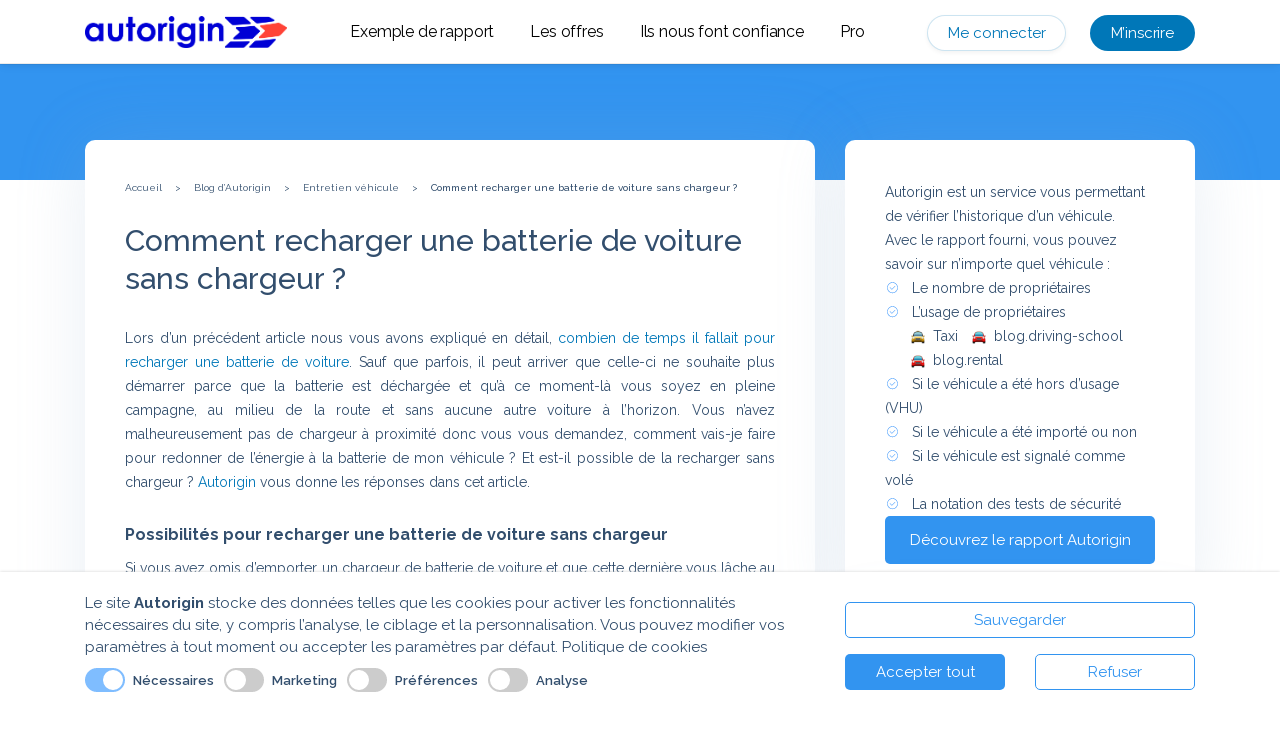

--- FILE ---
content_type: text/html; charset=UTF-8
request_url: https://autorigin.com/blog/entretien-vehicule/comment-recharger-une-batterie-de-voiture-sans-chargeur
body_size: 19114
content:
<!doctype html>
<html class="no-js" lang="fr">

<head>
<link rel="dns-prefetch" href="//autorigin.com">
<link rel="dns-prefetch" href="//fonts.googleapis.com">
<link rel="dns-prefetch" href="//oss.maxcdn.com">
<link rel="dns-prefetch" href="//schema.org">
<link rel="dns-prefetch" href="//www.googletagmanager.com">
<link rel="dns-prefetch" href="//connect.facebook.net">
<link rel="dns-prefetch" href="//www.facebook.com">
<link rel="dns-prefetch" href="//widget.trustpilot.com">
<link rel="dns-prefetch" href="//www.w3.org">
<link rel="dns-prefetch" href="//fr.linkedin.com">
<link rel="dns-prefetch" href="//js.stripe.com">
  <meta name=viewport content="width=device-width, initial-scale=1.0" >
  <meta http-equiv="content-type" content="text/html; charset=utf-8" >
  <meta name=csrf-token content="btiywum24G95B8Pe7Nw2u0r4kdGnMzF7q0vGwK6P">
  <title>Recharger une batterie de voiture sans chargeur</title>
  <meta name=description content="Charger une batterie de voiture sans chargeur est tout à fait possible. Voici quelques astuces pratiques pour redonner de l’énergie à la batterie de votre véhicule.">
  <meta property="og:title" content="Astuces pour recharger une batterie de voiture sans chargeur" >
  <meta property="og:description" content="Un hivers trop rude, un été trop chaud, une batterie trop vieille qui ne tient plus la charge... Autorigin vous apporte des solutions pour résoudre votre problème de batterie de voiture à plat." >
  <meta property="og:type" content="website" >
  <meta property="og:url" content="https://autorigin.com/blog/entretien-vehicule/comment-recharger-une-batterie-de-voiture-sans-chargeur" >
    <meta name=robots content="index follow">

  <meta name=facebook-domain-verification content="srjay57c9bl977ysotio8hwz1gxdqe" >

  <link href="https://fonts.googleapis.com/css2?family=Raleway:wght@300;400;500;600;700;800&display=swap" rel="stylesheet">
  <link rel="stylesheet" href="/_front/css/front.css?id=ac8b588fe999a1e855d361d740674ba0">
  <link rel="stylesheet" href="https://autorigin.com/_front/css/multiselect.css">
  <link rel="icon" href="https://autorigin.com/favicon.ico?v=2026">
  <link rel="canonical" href="https://autorigin.com/blog/entretien-vehicule/comment-recharger-une-batterie-de-voiture-sans-chargeur">

  
  <!--[if lt IE 9]>
    <script src=https://oss.maxcdn.com/html5shiv/3.7.2/html5shiv.min.js></script>
    <script src=https://oss.maxcdn.com/respond/1.4.2/respond.min.js></script>
    <![endif]-->

  <script type=application/ld+json>
    {
      "@context": "https://schema.org",
      "@type": "FAQPage",
      "mainEntity": [{
        "@type": "Question",
        "name": "Qu'est-ce qu'AUTORIGIN ?",
        "acceptedAnswer": {
          "@type": "Answer",
          "text": "Selon les sondages, les Français achèteraient beaucoup plus de véhicules d'occasion que neuf depuis quelques années. C'est plus écologique et plus économique. Envie de vous lancer dans ce genre de transaction à votre tour ? Ce peut être en tant qu'acheteur ou vendeur ? Faites-vous accompagner par Autorigin en demandant un rapport d'historique fiable et certifié.
          AUTORIGIN,
          pour une transaction en toute transparence
          Conscient du manque de fluidité des informations existant sur le marché du véhicule d 'occasion nous avons mis en place une plateforme qui permet de suivre la traçabilité des véhicules immatriculés achetés et vendus en France depuis 2015. Autorigin vous permet de vous plonger dans l'
          historique des voitures d 'occasion. Il propose les informations aux acheteurs qui souhaitent en savoir davantage sur l'
          entretien et l 'état réel des véhicules d'
          occasion disponible sur le marché français.Ce qui les aide à faire le meilleur choix simplement.
          La société peut intervenir aussi bien lors des transactions entre particuliers qu 'au cours d'
          une opération entre une entreprise de vente de voiture d 'occasion et un particulier. Fort de ses années de métier dans ce domaine, passer par Autorigin vous est vivement recommandé si vous souhaitez avoir une meilleure connaissance du véhicule que vous vous apprêtez à acheter.
          Les différentes offres disponibles chez AUTORIGIN
          AUTORIGIN s 'adresse aussi bien aux vendeurs comme aux acheteurs. La société propose des offres différentes à ce titre :  -
          L 'offre vendeur pour faciliter l'
          accès aux informations indiquées dans les historiques de votre véhicule aux acheteurs potentiels -
          L 'offre acheteur qui vous permet d'
          accéder à un rapport d 'historique de voiture d'
          occasion
          Les avantages de passer par AUTORIGIN
          Pour les vendeurs,
          passer par les services d 'Autorigin aide à mieux mettre en valeur les voitures qu'
          ils souhaitent mettre en vente.Pour les acheteurs,
          les prestations de cette entreprise garantissent une totale transparence dans leur transaction.Vous évitez d 'investir dans un véhicule en mauvais état, et ce, malgré son apparence. En d'
          autres termes,
          Autorigin sécurise l 'achat de votre voiture d'
          occasion.
          "
        }
      }, {
        "@type": "Question",
        "name": "Qu'est-ce que le rapport ?",
        "acceptedAnswer": {
          "@type": "Answer",
          "text": "Le rapport d'historique est un document qui expose des informations essentielles et fiables à l'acheteur d'une voiture d'occasion. Dans un premier temps, le rapport permet de vérifier la provenance de la voiture, de connaître son historique et de savoir sommairement sa situation administrative (véhicule gagé, volé,  ou non). Dans un deuxième temps, le rapport rapporte si la voiture, qui fait l'objet de l'éventuelle transaction (achat/vente), a été bien entretenue. En effet, le rapport indique les réparations qui ont été effectuées depuis sa mise en circulation. Ainsi, l'acheteur, par le biais du rapport, peut s'assurer que la voiture d'occasion est en bon état de marche et qu'il ne présente pas de vice caché.

          À noter que le rapport d 'historique peut être acquis gratuitement sur Autorigin. Spécialiste de la traçabilité des véhicules d'
          occasion sur le territoire français,
          Autorigin tient à donner des informations fiables à l 'acheteur avant qu'
          il s 'engage dans la transaction."
        }
      }, {
        "@type": "Question",
        "name": "Qu'est-ce que le rapport complet ?",
        "acceptedAnswer": {
          "@type": "Answer",
          "text": "Autorigin est l'une des plateformes spécialisées dans la traçabilité des véhicules d'occasion qui sont aptes à produire et/ou à délivrer des rapports d'historique certifiés. Le rapport d'historique complet Autorigin permet au vendeur d'un véhicule d'occasion de certifier à l'acheteur les informations communiquées, et ce, à titre de gage de confiance.

          Sur la base d 'un rapport complet qui est un document détaillé et octroyé à la demande, l'
          acheteur peut aller plus loin sur l 'historique de la voiture d'
          occasion.Il peut vérifier si un sinistre a déjà été déclaré sur la voiture.Par conséquent,
          il sera informé quant au montant des réparations à prévoir.Il est également possible de découvrir les équipements d 'origine du véhicule. En général, le rapport d'
          historique complet est une option payante à la charge de l 'acheteur, si ce dernier souhaite tout savoir avant de prendre une décision. Le vendeur peut aussi le prendre en charge s'
          il souhaite mettre en confiance ses futurs acheteurs.
          "
        }
      }, {
        "@type": "Question",
        "name": "Quelle est la différence entre le rapport d'historique ?",
        "acceptedAnswer": {
          "@type": "Answer",
          "text": "La première différence entre le rapport d'historique est le prix à payer. En général, le rapport d'historique est gratuit, tandis qu'un rapport d'historique complet est délivré contre un frais.

          La demande d 'un rapport est plus rapide. L'
          acheteur entre le VIN(Numéro d 'identification du véhicule) et éventuellement un code postal, un numéro de plaque d'
            immatriculation et l 'Etat où a été immatriculée la voiture. L'
            acheteur accepte les conditions générales et en un clic, Autorigin générera le rapport d 'historique du véhicule d'
            occasion.

            Si l 'acheteur préfère un rapport d'
            historique complet, pour faire la différence et pour plus de détails, il aura une mine d 'informations relatives aux éventuels sinistres subis par le véhicule. Il saura aussi si le véhicule fait l'
            objet d 'un gage. Dans le rapport, il obtiendra également la liste des équipements de sorties d'
            usine du véhicule.En d 'autres termes, cette version payante permettra à l'
            acheteur de déterminer s 'il doit allouer un certain budget dédié à la réparation et à la révision avant de pouvoir profiter du véhicule."
          }
        },
        {
          "@type": "Question",
          "name": "Est-ce que le rapport d'historique est gratuit ?",
          "acceptedAnswer": {
            "@type": "Answer",
            "text": "Un acheteur peut obtenir un rapport d'historique du véhicule d'occasion dont il veut acquérir en quelques clics sur Autorigin. S'il opte pour la version, il bénéficiera d'un rapport d'historique gratuit et fiable. En plus des informations génériques telles que : la marque, le modèle de la voiture, le rapport l'informe aussi concernant les garanties constructeur restantes ou non, les types d'utilisation auxquels le véhicule a été destiné, etc.

            Le rapport d 'historique complet et certifié offre une vision plus claire du passé de la voiture puisqu'
            il s 'agit d'
            une option payante.Si la voiture a déjà subi un sinistre,
            il est possible d 'accéder à toutes les informations à ce sujet afin d'
            anticiper les frais à prévoir pour d 'éventuelles réparations. Pour un acheteur averti, choisir le rapport complet est plus prudent afin d'
            éviter les mauvaises surprises.Avec le rapport complet,
            il pourra réfléchir à deux fois s 'il souhaite se lancer ou non dans l'
            achat du véhicule.
            "
          }
        },
        {
          "@type": "Question",
          "name": "Comment consulter l'historique d'une voiture ?",
          "acceptedAnswer": {
            "@type": "Answer",
            "text": "Pour consulter l'historique une voiture, il est nécessaire de disposer de toutes les informations sur la carte grise. Mis à part la carte grise, il y a aussi le carnet d'entretien, les factures d'entretien, le certificat d'immatriculation et les procès-verbaux des contrôles techniques. L'acheteur doit demander au vendeur de présenter le carnet d'entretien de la voiture afin d'obtenir toutes les informations sur la voiture d'occasion à vendre. Pour éviter d'acquérir un véhicule hors d'usage (VHU) ou encore gagé, l'acheteur peut sécuriser son achat en demandant un rapport d'historique d'une voiture en quelques clics sur Autorigin :

            •Créez votre compte.•Commandez votre premier rapport.•Consultez vos rapports Autorigin.Rappelons que ces derniers sont disponibles uniquement en ligne.Ils sont consultables à tout moment sur votre compte pendant une période de 30 jours.

            Sur le rapport d 'historique, vous aurez des informations fiables et exhaustives concernant le nombre de propriétaires et la durée de détention par propriétaire. Vous aurez également des données relatives à la notation des tests de sécurité, à la Classe CRIT'
            Air,
            etc.
            "
          }
        },
        {
          "@type": "Question",
          "name": "Comment obtenir un rapport d'historique de ma voiture ?",
          "acceptedAnswer": {
            "@type": "Answer",
            "text": "Il est facile d'obtenir un rapport d'historique de votre voiture. Vous pouvez choisir un rapport d'historique, qui est d'ailleurs gratuit. Pour obtenir ce rapport gratuit, il vous suffit de créer votre compte et remplissez la case dédiée au numéro d'immatriculation de votre voiture. En quelques clics, votre rapport d'historique s'affichera. Vous aurez les informations précises et détaillées comme le nombre de propriétaires, l'historique de kilométrage, les statuts des niveaux garanties, etc. A noter que certains sites web spécialistes requièrent l'inscription à leur compte.

            Si vous voulez en savoir un peu plus,
            vous pouvez opter pour le rapport d 'historique complet. En plus des nombreuses informations fournies dans la version, vous saurez si le véhicule a été endommagé par de précédents conducteurs. Vous pouvez même connaître l'
            ensemble des équipements et finitions de votre voiture avec cette version payante.
            "
          }
        },
        {
          "@type": "Question",
          "name": "Est-ce que le rapport d'historique marche sur les véhicules étrangers ?",
          "acceptedAnswer": {
            "@type": "Answer",
            "text": "Sur le marché depuis 2015, Autorigin est la référence en termes de service en ligne privé pour connaître instantanément l'historique d'un véhicule d'occasion. Le site est limité pour le moment aux véhicules achetés et vendus en France. Ainsi, il ne permet pas encore d'avoir un rapport d'historique des véhicules étrangers. En continuelle évolution, cela va arriver très bientôt."
          }
        },
        {
          "@type": "Question",
          "name": "Est-ce que le rapport d'historique est fiable ?",
          "acceptedAnswer": {
            "@type": "Answer",
            "text": "Le rapport d'historique d'une voiture est fiable à 100% puisque les informations affichées proviennent du système d'immatriculation des véhicules (SIV) du ministère de l'Intérieur et de nombreux partenaires privés. Il assure la traçabilité la plus complète pour un véhicule acheté/vendu. C'est pour cette raison que les vendeurs de véhicule d'occasion l'utilisent pour rassurer leurs acheteurs potentiels. En plus d'être fiable, le rapport Autorigin est exhaustif et précis. A cet effet, tous les propriétaires et acheteurs de véhicule d'occasion sont autorisés demander un rapport d'historique certifié.

            Le rapport d 'historique informe sur le passé d'
            un véhicule.En effet,
            il permet de savoir si ce dernier a été bien entretenu suivant les recommandations du fabricant.L 'acheteur ne doit pas se fier limitativement au kilométrage, ni à la garantie en vigueur. Il doit fouiller dans l'
            historique de la voiture d 'occasion pour éviter les mauvaises surprises. Le rapport d'
            historique vous permet de sécuriser votre achat.
            "
          }
        },
        {
          "@type": "Question",
          "name": "Est-ce que le rapport fonctionne aussi pour les véhicules type moto, camion, tracteur ?",
          "acceptedAnswer": {
            "@type": "Answer",
            "text": "Le rapport d'historique est valable pour tous types de véhicules motorisés et enregistrés auprès du Ministère de l'intérieur avec une plaque d'immatriculation. Tout véhicule enregistré sur le parc roulant français comme un tracteur, un camion, un camping-car ou même une moto peut faire l'objet d'une demande de rapport d'historique. En saisissant la plaque d'immatriculation sur le site, l'acheteur ou le vendeur connaîtra la date de première mise en circulation, les éventuels changements de propriétaires. Il lui sera également possible de savoir s'il s'agit d'un véhicule gagé ou volé.

            En d 'autres termes, l'
            acheteur doit chercher à savoir le rapport d 'historique pour moto, camion, tracteur, scooter, etc. En quelques clics, il saura si le véhicule a subi des réparations depuis sa mise en circulation. A noter que les factures d'
            entretien sont des preuves tangibles de l 'intervention d'
            un professionnel.Le rapport de contrôle technique atteste aussi l 'état du véhicule. Un vendeur fiable n'
            hésitera pas à fournir ces documents en plus du rapport d 'historique."
          }
        },
        {
          "@type": "Question",
          "name": "Pourquoi il est important de connaître le rapport d'expertise auto ?",
          "acceptedAnswer": {
            "@type": "Answer",
            "text": "Le rapport d'expertise auto permet d'éclairer et de sécuriser les décisions d'un acheteur qui souhaitent acheter une voiture d'occasion. À noter que le rapport d'expertise engage le professionnel dont l'expert, quant à son professionnalisme. Le rapport est très important pour avoir un historique fiable, si le véhicule a eu des accidents, des dégâts, des modifications. À cet effet, le rapport d'expertise auto est nécessaire en cas de négociations amiables ou même lors d'une procédure judiciaire.

            Engager un expert pour évaluer l 'état de votre future voiture
            Avant de s 'engager dans l'
            achat d 'une voiture d'
            occasion,
            l 'acheteur doit vérifier l'
            état général de la voiture.Puis,
            il doit alors se pencher sur les détails techniques pour s 'assurer qu'
            il n 'y a pas de vice caché ou pour déterminer s'
            il peut / doit apporter quelques améliorations.Demander un rapport d 'historique de la voiture est le premier réflexe à adopter. Ce rapport d'
            historique n 'empêche pas la réalisation d'
            une expertise auto.Au contraire,
            il permet à l 'acheteur de connaître la finition d'
            une voiture avec sa plaque d 'immatriculation. Année de mise en circulation, type de moteur, véhicule gagé – toutes ces informations seront indiquées dans le rapport d'
            historique.

            Dans la pratique,
            l 'expertise auto se fait en présence d'
            un garagiste.L 'objectif est de vérifier l'
            aspect d 'un sinistre comparé avec l'
            information contenu dans le rapport d 'historique ou du constat du garagiste. Il est prudent de faire l'
            expertise de la voiture avant de procéder à la réparation afin de pouvoir découvrir les dommages et déterminer par la suite l 'imputabilité de ces dommages à l'
            accident.L 'expert chargé de l'
            expertise rédige alors un rapport contenant toutes ces conclusions.

            Une expertise pouvant influencer la décision d 'achat
            S 'il est connu à travers le rapport d'
            historique et déclaré par le garagiste et / ou le vendeur que la voiture a subi des dégâts matériels,
            suite à un accident ou suite à un accrochage,
            il est important d 'engager un expert pour évaluer l'
            ampleur.Cela permettra de déterminer les coûts de réparation.

            En faisant intervenir un expert,
            il est également nécessaire de réaliser l 'expertise en présence d'
            un garagiste.Les deux entités peuvent: •Déterminer ensemble la méthode de réparation,
            assortie des coûts qui en découlent,
            •Estimer la durée d 'immobilisation de la voiture.

            L 'expertise auto permet de déterminer si la voiture est réparable et les dégâts (s'
            il y en a) ne présentent aucun risque quant à la sécurité du conducteur.Il est tout aussi possible que l 'expert tranche sur la procédure VEI. Dans ce cas de figure, la voiture est économiquement irréparable, car les coûts des réparations dépassent la valeur de la voiture. Si l'
          expert rapporte que la voiture est gravement endommagée,
          il revient au propriétaire / à l 'acheteur de décider, car l'
          expert se limite à la procédure VGE ou véhicule gravement endommagé "
        }
      }]
    }
  </script>

  <script>
    window.dataLayer = window.dataLayer || [];
    window.uetq = window.uetq || []
    function gtag(){
      window.dataLayer.push(arguments);
       console.log(arguments)     }

    function loadScript (src, force = false, attributes) {
        const existingEl = document.querySelector(`script[src="${src}"]`);
        if (existingEl && !force) {
            if (existingEl.classList.contains('is-loading')) {
                existingEl.addEventListener('load', resolve);
                existingEl.addEventListener('error', reject);
                existingEl.addEventListener('abort', reject);
            }
            return;
        }

        const el = document.createElement('script');

        el.type = 'text/javascript';
        el.src = src;
        if (!attributes?.defer) {
            el.async = true;
        }

        if (attributes) {
            Object.keys(attributes).forEach((key) => {
                el.setAttribute(key, attributes[key]);
            });
        }

        el.classList.add('is-loading');

        el.addEventListener('load', () => {
            el.classList.remove('is-loading');
        });
        el.addEventListener('error', reject);
        el.addEventListener('abort', reject);
        document.head.appendChild(el);
    };


    function setConsent(consent) {
        const consentMode = {
            ad_personalization: consent['cookie-marketing'] ? 'granted' : 'denied',
            ad_user_data: consent['cookie-marketing'] ? 'granted' : 'denied',
            ad_storage: 'granted',
            analytics_storage: 'granted',
            personalization_storage: consent['cookie-marketing'] ? 'granted' : 'denied',
            functionality_storage: consent['cookie-statistics'] ? 'granted' : 'defined',
            security_storage: consent['cookie-preferences'] ? 'granted' : 'defined',
        }
        gtag('consent', 'update', consentMode);
        localStorage.setItem('autorigin_consent_20240214', JSON.stringify(consent))
    }

    function getConsent() {
      var consentString = localStorage.getItem('autorigin_consent_20240214');
      if(!consentString) return false;
      return JSON.parse(consentString);
    }

    function getConsentFinality(finality = 'all') {
      var consent = getConsent()
      if(!consent) return false;
      var _finality = finality;
      if(finality === 'analytics') _finality = 'statistics'
      if(finality === 'all' && Object.values(consent).every(Boolean)) return true;
      if(consent['cookie-'+_finality]) return true; 
      
      return false;
    }
  </script>
    
  <script>
    var consent = getConsent();
    if(!consent){
      gtag('consent', 'default', {
        ad_storage: 'defined',
        ad_personalization: 'denied',
        ad_user_data: 'deniend',
        analytics_storage: 'defined',
        personalization_storage: 'denied',
        functionality_storage: 'defined',
        security_storage: 'defined',
      })
    } else {
      setConsent(consent)
    }

    (function(w, d, s, l, i) {
      w[l] = w[l] || [];
      w[l].push({
        'gtm.start': new Date().getTime(),
        event: 'gtm.js'
      });
      var f = d.getElementsByTagName(s)[0],
        j = d.createElement(s),
        dl = l != 'dataLayer' ? '&l=' + l : '';
      j.async = true;
      j.src =
        'https://www.googletagmanager.com/gtm.js?id=' + i + dl;
      f.parentNode.insertBefore(j, f);
    })(window, document, 'script', 'dataLayer', 'GTM-PP8P2PB');
  </script>
  
  
  <script>
    if(getConsentFinality('all')) {
      (function(w, d, t, r, u) {
        var f, n, i;

        w[u] = w[u] || [], f = function() {
            var o = {
              ti: "56008734"
            };
            o.q = w[u], w[u] = new UET(o), w[u].push("pageLoad")
          },
          n = d.createElement(t), n.src = r, n.async = 1, n.onload = n.onreadystatechange = function() {
            var s = this.readyState;
            s && s !== "loaded" && s !== "complete" || (f(), n.onload = n.onreadystatechange = null)
          },
          i = d.getElementsByTagName(t)[0], i.parentNode.insertBefore(n, i)
      })(window, document, "script", "//bat.bing.com/bat.js", "uetq");
      window.uetq = window.uetq || [];
      
      // Facebook pixel
      ! function(f, b, e, v, n, t, s) {
        if (f.fbq) return;
        n = f.fbq = function() {
          n.callMethod ?
            n.callMethod.apply(n, arguments) : n.queue.push(arguments)
        };
        if (!f._fbq) f._fbq = n;
        n.push = n;
        n.loaded = !0;
        n.version = '2.0';
        n.queue = [];
        t = b.createElement(e);
        t.async = !0;
        t.src = v;
        s = b.getElementsByTagName(e)[0];
        s.parentNode.insertBefore(t, s)
      }(window, document, 'script',
        'https://connect.facebook.net/en_US/fbevents.js');
      fbq('init', '1652853675056384');
      fbq('track', 'PageView');
    }
  </script>
  <noscript>
    <img height=1 width=1 class="page_speed_1240437278" src=https://www.facebook.com/tr?id=1652853675056384&ev=PageView&noscript=1 >
  </noscript>
  
  
  
  <script type=text/javascript src=https://widget.trustpilot.com/bootstrap/v5/tp.widget.bootstrap.min.js async></script>
  


<style>.page_speed_1240437278{ display:none } .page_speed_689983422{ display:none; } .page_speed_1318457395{ transform: scaleX(-1); } .page_speed_1367374131{ text-align: justify; } .page_speed_656265336{ font-size: 14px; } .page_speed_1724689896{ font-size: 16px; } .page_speed_1722487276{ display: none }</style>
</head>

<body class="blog show">
<div id="navbar" class="shadow ">
        <div class="container d-flex align-items-center justify-content-between">
            <div class="navbar-left">
                <div class="brand">
                    <a href="https://autorigin.com">
                        <img src=https://autorigin.com/_front/img/logos/logo_autorigin.png class="blue" alt="logo_blue">
                        <img src=https://autorigin.com/_front/img/logos/logo_autorigin.png class="white" alt="logo_white">
                    </a>
                </div>
            </div>
            <div class="navbar-center">
                <div class="mobile-menu-header">
                    <div class="close">
                        <svg version="1.1" class="svg" xmlns="http://www.w3.org/2000/svg" x="0px" y="0px" width=60px height=60px viewBox="0 0 60 60" enable-background="new 0 0 60 60" xml:space="preserve">
                            <polygon points="38.936,23.561 36.814,21.439 30.562,27.691 24.311,21.439 22.189,23.561 28.441,29.812 22.189,36.064 24.311,38.186 30.562,31.934 36.814,38.186 38.936,36.064 32.684,29.812 "></polygon>
                        </svg>
                    </div>
                </div>

                <div class="mobile-menu-content">
                                        <div class="mobile-auth-buttons">
                        <a href="https://autorigin.com/login" class="mobile-btn mobile-btn-login">
                            Me connecter
                        </a>
                        <a href="https://autorigin.com/register" class="mobile-btn mobile-btn-signup">
                            M’inscrire
                        </a>
                    </div>
                    
                    <nav class="mobile-nav">
                        <a href="https://autorigin.com/exemple-rapport" class="mobile-nav-link ">
                            Exemple de rapport
                        </a>
                        <a href="https://autorigin.com/offres" class="mobile-nav-link ">
                            Les offres
                        </a>
                        <a href="https://autorigin.com/partenaires" class="mobile-nav-link ">
                            Ils nous font confiance
                        </a>
                        <a href="https://autorigin.com/professionnels" class="mobile-nav-link ">
                            Pro
                        </a>
                    </nav>
                </div>

                <ul class="desktop-nav">
                    <li class="">
                        <a href="https://autorigin.com/exemple-rapport">
                            Exemple de rapport
                        </a>
                    </li>
                    <li class="">
                        <a href="https://autorigin.com/offres">
                            Les offres
                        </a>
                    </li>
                    <li class="">
                        <a href="https://autorigin.com/partenaires">
                            Ils nous font confiance
                        </a>
                    </li>
                    <li class="">
                        <a href="https://autorigin.com/professionnels">
                            Pro
                        </a>
                    </li>
                </ul>
            </div>
            <div class="navbar-right">
                <button type=button class="navbar-toggler" data-collapsed="false">
                    <span class="icon-bar top-bar"></span>
                    <span class="icon-bar middle-bar"></span>
                    <span class="icon-bar bottom-bar"></span>
                </button>
                                <ul>
                                        <li>
                        <a href="https://autorigin.com/login" class="login btn btn-outline-secondary">
                            Me connecter
                        </a>
                    </li>
                    <li>
                        <a href="https://autorigin.com/register" class="register btn btn-primary">
                            M’inscrire
                        </a>
                    </li>
                                                        </ul>
            </div>
        </div>
    </div>
<div class="app-loader" id="app-loader">
    <div class="overlay"></div>
    <div class="spin"></div>
</div>
<div id="app-loader-cars" class="app-loader page_speed_689983422">
  <div class="font-bold text-center chargement">Chargement...</div>
    <div class="app-loader-cars-container">
        <img src=/_front/img/home/moto.png class="car" alt="loader">
        <img src=/_front/img/home/vehicule-utilitaire.png  alt="loader"class="page_speed_1318457395 car">
    <img src=/_front/img/home/camping-car.png  alt="loader"class="page_speed_1318457395 car">
    <img src=/_front/img/home/engin-agricole.png class="car" alt="loader">
    </div>
</div>
<script>
window.setAppLoading = function(isLoading, type = null){
    if(type){
        document.querySelector('#main').classList.toggle('blur', isLoading);
        return document.getElementById('app-loader-'+type).classList.toggle('is-loading', isLoading)

    }
    document.getElementById('app-loader').classList.toggle('is-loading', isLoading)
}
</script>
<style>
.app-loader {
    display: none;
}
#app-loader.is-loading {
    z-index: 10000;
    position: fixed;
    top: 0;
    left: 0;
    width: 100vw;
    height: 100vh;
    display: flex;
    justify-content: center;
    align-items: center;
}
.app-loader .overlay {
    background-color: black;
    opacity: 0.05;
    position: fixed;
    top: 0;
    left: 0;
    width: 100vw;
    height: 100vh;
}
#app-loader .spin {
    display: inline-block;
    width: 150px;
    height: 150px;
    border: 8px solid rgba(255, 255, 255, .3);
    border-radius: 50%;
    border-top-color: #3294F0;
    animation: spin 1s ease-in-out infinite;
    -webkit-animation: spin 1s ease-in-out infinite;
}

@keyframes  spin {
    to {
        -webkit-transform: rotate(360deg);
    }
}
@-webkit-keyframes spin {
    to {
        -webkit-transform: rotate(360deg);
    }
}
#app-loader-cars {
    z-index: 1;
    position: fixed;
    top: 50%;
    left: 50%;
    transform: translate(-50%, -50%);
    width: 100%;
    background: white;
    padding-top: 20px;
}
#app-loader-cars.is-loading {
    display: block;
}
#app-loader-cars .app-loader-cars-container {
    position: relative;
    width: 100%;
    max-width: 900px;
    height: 150px;
    overflow-x: hidden;
    margin: auto;
}
#app-loader-cars .app-loader-cars-container .car {
    position: absolute;
    width: 150px;
    left: -150px;
    animation-name: car;
    animation-duration: 4s;
    animation-timing-function: cubic-bezier(0.38, 0.42, 0.95, 0.57);
    animation-iteration-count: infinite;
}

#app-loader-cars .app-loader-cars-container .car:nth-child(1) {
  animation-delay: 1s;
}

#app-loader-cars .app-loader-cars-container .car:nth-child(2) {
  animation-delay: 2s;
}

#app-loader-cars .app-loader-cars-container .car:nth-child(3) {
  animation-delay: 3s;
}

#app-loader-cars .app-loader-cars-container .car:nth-child(4) {
  animation-delay: 4s;
}
#main.blur {
    filter: blur(2px);
}
#app-loader-cars .chargement {
    font-size: 20px;
}

@keyframes  car {
  0% {
    left: -100px;
  }
  100% {
    left: 100%; /* quatrième image visible */
  }
}

</style><div id="main">
    <section class="heading"></section>
<section class="post">
    <div class="container">
        <div class="row">
            <div class="col-12 col-lg-8">
                <div class="module-post">
                    <div class="row justify-content-center">
                        <div class="col-12">
                            <ul class="no-bullets bullets-arrow fz-10">
                                <li>
                                    <a href="https://autorigin.com">Accueil</a>
                                </li>
                                <li>
                                    <a href="https://autorigin.com/blog">
                                        Blog d’Autorigin
                                    </a>
                                </li>
                                <li>
                                    <a href="https://autorigin.com/blog/entretien-vehicule" id="category-article">
                                        Entretien véhicule
                                    </a>
                                </li>
                                <li>
                                    <span class="font-medium">Comment recharger une batterie de voiture sans chargeur ?</span>
                                </li>
                            </ul>
                            <div id="gtm" class="d-none">
                                <img id="image-article" src=https://autorigin.com/uploads/comment-recharger-une-batterie-de-voiture-sans-chargeur-file.jpg alt="comment-recharger-une-batterie-de-voiture-sans-chargeur">
                                <span id="publication-date">2019-03-14</span>
                                <span id="modification-date">2024-07-02</span>
                            </div>
                            <h1 class="fz-30 lh-38 rw-medium dark pt-20" id="h1-article">
                                Comment recharger une batterie de voiture sans chargeur ?
                            </h1>
                            <div class="post-content fz-16 lh-24 pt-20" id="content-article">
                                <p class="page_speed_1367374131"><span class="page_speed_656265336">Lors d’un précédent article nous vous avons expliqué en détail, <a href="https://autorigin.com/blog/entretien-vehicule/combien-de-temps-pour-recharger-une-batterie-de-voiture" target="_blank">combien de temps il fallait pour recharger une batterie de voiture</a>. Sauf que parfois, il peut arriver que celle-ci ne souhaite plus démarrer parce que la batterie est déchargée et qu’à ce moment-là vous soyez en pleine campagne, au milieu de la route et sans aucune autre voiture à l’horizon. Vous n’avez malheureusement pas de chargeur à proximité donc vous vous demandez, comment vais-je faire pour redonner de l’énergie à la batterie de mon véhicule ? Et est-il possible de la recharger sans chargeur ? <a href="https://autorigin.com/" target="_blank">Autorigin</a>
vous donne les réponses dans cet article.</span></p>
<h2><strong><span class="page_speed_1724689896">Possibilités pour recharger une batterie de voiture sans chargeur</span></strong></h2>
<p class="page_speed_1367374131"><span class="page_speed_656265336">Si vous avez omis d’emporter un chargeur de batterie de voiture et que cette dernière vous lâche au beau milieu de nulle part, sachez qu’avant d’appeler un service de dépannage, vous pouvez envisager d’autres solutions. Celles-ci peuvent prendre plus de temps mais l’avantage, elles ne vous coûteront rien.</span></p>
<h3><span class="page_speed_656265336"><strong>1.       </strong><strong>Demandez de l’aide à un autre conducteur</strong></span></h3>
<ol></ol>
<p class="page_speed_1367374131"><span class="page_speed_656265336">Avec un peu de chance, un autre automobiliste s’arrêtera pour vous venir en aide. Dans ce cas, utilisez la batterie de sa voiture pour recharger la vôtre. Pour ce faire, l’un de vous devra être équipé de câbles de démarrage ou aussi appelés pinces « crocodiles ». Mais attention, il y a des règles à suivre pour éviter tout accident grave :</span></p>
<p class="page_speed_1367374131"><span class="page_speed_656265336">- Pour commencer, faites-en sorte que les voitures soient suffisamment proches l’une de l’autre. Vérifiez où se situe les batteries en ouvrant le capot de chaque voiture, à partir de là, vous pourrez positionner les véhicules de sorte, à ce que la longueur des câbles soit suffisante entre les deux batteries. Il ne faut pas qu'ils soient tendus au risque de se détacher tout seul.</span></p>
<p class="page_speed_1367374131"><span class="page_speed_656265336">- Assurez-vous que le moteur du second véhicule soit en marche durant tout le processus.</span></p>
<p class="page_speed_1367374131"><span class="page_speed_656265336">- Dans un second temps, débranchez tout d’abord les bornes positives et négatives de votre batterie, et faites de même pour celles de l’autre voiture. Il est conseillé de toujours commencer par débrancher la borne positive.</span></p>
<p class="page_speed_1367374131"><span class="page_speed_656265336">- Reliez ensuite les deux batteries avec les câbles de démarrage (ou pinces « crocodiles »), en les branchant sur les cosses de chacune des batteries. Prenez bien soin de respecter les codes couleur. Les câbles de couleur rouge se branchent sur les bornes positives (+), et les câbles noirs sur les bornes négatives (-). Il est très important de suivre cette instruction, puisque si sans le vouloir vous interchangez les codes couleur avec les câbles, cela peut être très dangereux.</span></p>
<p class="page_speed_1367374131"><span class="page_speed_656265336">- Après avoir contrôlé que tout est ok et dans le bon ordre, vous pouvez démarrer votre voiture.</span></p>
<p class="page_speed_1367374131"><span class="page_speed_656265336">- Le moteur de votre véhicule ronronne de nouveau, vous pouvez donc débrancher les câbles. À ce stade également, enlevez en premier la pince du câble rouge et ensuite celle du câble noir.</span></p>
<p class="page_speed_1367374131"><span class="page_speed_656265336">- Enfin rebranchez les cosses des batteries et fermez correctement les capots.</span></p>
<h3><span class="page_speed_656265336"><strong>2.       </strong><strong>La technique du démarrage en seconde</strong></span></h3>
<ol></ol>
<p class="page_speed_1367374131"><span class="page_speed_656265336">Si à défaut vous n’avez pas une autre voiture sous la main ou de câbles de démarrage, songez alors à la technique du démarrage en seconde. Cette méthode consiste à faire rouler le véhicule pour qu’il atteigne une vitesse d’environ 10 km/h afin que ce dernier puisse démarrer. Cette technique peut se réaliser seule mais uniquement si votre voiture peut profiter d’une pente ; sinon vous devez solliciter plusieurs personnes pour qu’ils vous aident à pousser le véhicule : </span></p>
<p class="page_speed_1367374131"><span class="page_speed_656265336">- Tout d’abord, commencez par appuyer sur l’embrayage et enclenchez la seconde vitesse,</span></p>
<p class="page_speed_1367374131"><span class="page_speed_656265336">- Mettez ensuite le contact pour actionner le circuit électrique,</span></p>
<p class="page_speed_1367374131"><span class="page_speed_656265336">- Retirez le frein à main tout en gardant l’embrayage appuyé, puis laissez rouler la voiture grâce à la pente ou la force de poussée.</span></p>
<p class="page_speed_1367374131"><span class="page_speed_656265336">- Une fois la vitesse atteinte d’environ 10 kilomètres/heure, vous ressentez quelques secousses générées par la transmission qui s’enclenche. A partir de là, vous n’avez plus qu’à enlever votre pied de l’embrayage et la voiture doit normalement démarrer.</span></p>
<h3><span class="page_speed_656265336"><strong>3.       </strong><strong>Recharger la batterie avec l’allume-cigare</strong></span></h3>
<ol></ol>
<p class="page_speed_1367374131"><span class="page_speed_656265336">Il existe une troisième méthode au cas où, il s’agit d’avoir recours à un « booster de batterie » ou aussi appelé un démarreur. Vous n’avez besoin ni d’un autre véhicule, ni de la présence d’autres personnes, juste d’un chargeur-démarreur. L’avantage, c’est qu’il se branche directement sur l’allume-cigare mais nécessite entre 10 et 20 minutes pour que la batterie stocke le courant requis pour faire en sorte que la voiture démarre de nouveau.</span></p>
<p class="page_speed_1367374131"><span class="page_speed_656265336">Vous avez pu redémarrer avec l’une de ces trois techniques… Félicitations, il ne vous reste qu’à vous remettre derrière votre volant et continuer votre route !</span></p>
<h2><strong><span class="page_speed_1724689896">Vérification de l’état d’une batterie</span></strong></h2>
<p class="page_speed_1367374131"><span class="page_speed_656265336">S’il vous arrive ce genre d’aventure fâcheuse, il est recommandé de vérifier l’état de votre batterie avant d’en acheter une autre et de la changer. En effet, si elle est à plat assez souvent, cela peut vouloir dire qu’elle arrive en fin de vie. Possible aussi que cela soit une panne au niveau de l’alternateur, un problème plus grave au niveau du moteur… Pour en avoir la certitude, effectuez quelques tests très simples avec un multimètre vendu en magasin de bricolage. Avec cet outil, vous pouvez diagnostiquer l’état du circuit de charge du véhicule et en conclure si votre batterie est en cause, ou si l’alternateur est défectueux.</span></p>
<p class="page_speed_1367374131"><span class="page_speed_656265336">Il vous reste plus qu’à tester, à vous de jouer ! </span></p>
                            </div>
                        </div>
                    </div>
                </div>
            </div>
            <div class="col-12 col-lg-4">
                <div class="module-post">
                    <div class="row justify-content-center">
                        <div class="col-12">
                            <div class="fz-14 lh-24">
                                Autorigin est un service vous permettant de vérifier l’historique d’un véhicule.
                                <br>
                                Avec le rapport fourni, vous pouvez savoir sur n’importe quel véhicule :
                                <br>
                                <ul class="no-bullets">
                                    <li>
                                        <img src=https://autorigin.com/_front/img/icons/check-blue.svg width=15 class="mr-8" alt="validation">
                                        Le nombre de propriétaires
                                    </li>
                                    <li>
                                        <img src=https://autorigin.com/_front/img/icons/check-blue.svg width=15 class="mr-8" alt="validation">
                                        L’usage de propriétaires
                                        <ul class="no-list ml-26">
                                            <li>
                                                <img src=https://autorigin.com/emojis/taxi.png srcset="https://autorigin.com/emojis/taxi@2x.png 2x" width=14px class="m-r-10" alt="taxi">
                                                &nbsp;Taxi
                                            </li>
                                            <li>
                                                <img src=https://autorigin.com/emojis/redcar.png srcset="https://autorigin.com/emojis/redcar@2x.png 2x" width=14px class="m-r-10" alt="voiture rouge">
                                                &nbsp;blog.driving-school
                                            </li>
                                            <li>
                                                <img src=https://autorigin.com/emojis/redcar.png srcset="https://autorigin.com/emojis/redcar@2x.png 2x" width=14px class="m-r-10" alt="voiture bleue">
                                                &nbsp;blog.rental
                                            </li>
                                        </ul>
                                    </li>
                                    <li>
                                        <img src=https://autorigin.com/_front/img/icons/check-blue.svg width=15 class="mr-8" alt="validation">
                                        Si le véhicule a été hors d’usage (VHU)
                                    </li>
                                    <li>
                                        <img src=https://autorigin.com/_front/img/icons/check-blue.svg width=15 class="mr-8" alt="validation">
                                        Si le véhicule a été importé ou non
                                    </li>
                                    <li>
                                        <img src=https://autorigin.com/_front/img/icons/check-blue.svg width=15 class="mr-8" alt="validation">
                                        Si le véhicule est signalé comme volé
                                    </li>
                                    <li>
                                        <img src=https://autorigin.com/_front/img/icons/check-blue.svg width=15 class="mr-8" alt="validation">
                                        La notation des tests de sécurité
                                    </li>
                                </ul>
                            </div>
                            <a href="https://autorigin.com/exemple-rapport" class="btn btn-primary btn-xl m-t-30 w-100 text-white">
                                Découvrez le rapport Autorigin
                            </a>
                        </div>
                    </div>
                </div>
                <div class="module-post">
                    <div class="row justify-content-center">
                        <div class="col-12">
                            <h2 class="fz-18 rw-bold mb-20">
                                Catégories
                            </h2>
                                                        <a href="https://autorigin.com/blog/anecdotes-de-voitures-historiques" class="fz-13">
                                Anecdotes de voitures historiques
                            </a>
                                                        <hr class="mt-2 mb-2">
                                                                                    <a href="https://autorigin.com/blog/application-automobile" class="fz-13">
                                Application automobile
                            </a>
                                                        <hr class="mt-2 mb-2">
                                                                                    <a href="https://autorigin.com/blog/auto-techno-digital" class="fz-13">
                                Auto, techno &amp; digital
                            </a>
                                                        <hr class="mt-2 mb-2">
                                                                                    <a href="https://autorigin.com/blog/carte-grise" class="fz-13">
                                Carte grise
                            </a>
                                                        <hr class="mt-2 mb-2">
                                                                                    <a href="https://autorigin.com/blog/controle-technique" class="fz-13">
                                Contrôle technique
                            </a>
                                                        <hr class="mt-2 mb-2">
                                                                                    <a href="https://autorigin.com/blog/ecologie" class="fz-13">
                                Ecologie
                            </a>
                                                        <hr class="mt-2 mb-2">
                                                                                    <a href="https://autorigin.com/blog/entretien-vehicule" class="fz-13">
                                Entretien véhicule
                            </a>
                                                        <hr class="mt-2 mb-2">
                                                                                    <a href="https://autorigin.com/blog/historique-dun-vehicule" class="fz-13">
                                Historique d&#039;un véhicule
                            </a>
                                                        <hr class="mt-2 mb-2">
                                                                                    <a href="https://autorigin.com/blog/immatriculation" class="fz-13">
                                Immatriculation
                            </a>
                                                        <hr class="mt-2 mb-2">
                                                                                    <a href="https://autorigin.com/blog/partenariat" class="fz-13">
                                Partenariat
                            </a>
                                                        <hr class="mt-2 mb-2">
                                                                                    <a href="https://autorigin.com/blog/parutions-presse" class="fz-13">
                                Parutions Presse
                            </a>
                                                        <hr class="mt-2 mb-2">
                                                                                    <a href="https://autorigin.com/blog/reglementation" class="fz-13">
                                Réglementation
                            </a>
                                                        <hr class="mt-2 mb-2">
                                                                                    <a href="https://autorigin.com/blog/securite-des-vehicules" class="fz-13">
                                Sécurité des véhicules
                            </a>
                                                        <hr class="mt-2 mb-2">
                                                                                    <a href="https://autorigin.com/blog/vente-et-achat-de-vehicule" class="fz-13">
                                Vente et achat de véhicule
                            </a>
                                                                                </div>
                    </div>
                </div>
                <div class="module-post">
                    <div class="row justify-content-center">
                        <div class="col-12">
                            <h2 class="fz-18 rw-bold mb-20">
                                Derniers articles.
                            </h2>
                                                                                    <a href="https://autorigin.com/blog/vente-et-achat-de-vehicule/le-cheque-de-banque-falsifie-comment-eviter-les-arnaques-lors-de-la-vente-dun-vehicule" class="fz-13">
                                🔒 Le chèque de banque falsifié : comment éviter les arnaques lors de la vente d’un véhicule
                            </a>
                                                        <hr class="mt-2 mb-2">
                                                                                                                                            <a href="https://autorigin.com/blog/securite-des-vehicules/histoires-de-pneus-tout-ce-quil-faut-savoir-pour-rouler-en-securite" class="fz-13">
                                🛞 Histoires de pneus : tout ce qu’il faut savoir pour rouler en sécurité
                            </a>
                                                        <hr class="mt-2 mb-2">
                                                                                                                                            <a href="https://autorigin.com/blog/controle-technique/les-petits-malins-du-controle-technique-comment-eviter-les-arnaques" class="fz-13">
                                🕵️ Les petits malins du Contrôle Technique : comment éviter les arnaques ?
                            </a>
                                                        <hr class="mt-2 mb-2">
                                                                                                                                            <a href="https://autorigin.com/blog/historique-dun-vehicule/arnaque-carcertif-attention-aux-faux-rapports-dhistorique-automobile" class="fz-13">
                                🚨 Arnaque CarCertif : attention aux faux rapports d’historique automobile.
                            </a>
                                                                                                            </div>
                    </div>
                </div>
            </div>
        </div>
    </div>
</section>
    <div class="aside-notifications">
        <div data-message></div>
    </div>
</div>
<div class="menu-overlay-background"></div>
<footer id="footer" class="">
    <div class="footer-main">
        <div class="container">
            <div class="row">
                
                <div class="col-12 col-lg-4 footer-brand">
                    <img src=https://autorigin.com/_front/img/logos/logo_autorigin.png alt="Autorigin" class="footer-logo">
                    <p class="footer-tagline">Autorigin met à la disposition de tout acheteur et/ou vendeur de voiture d’occasion des rapports d’historique de leur véhicule. Les rapports d’historique Autorigin offrent une traçabilité qui fluidifie les transactions automobiles : plus de transparence donc de confiance entre acheteur et vendeur de voitures d’occasion, moins de fraude et un renforcement de la sécurité de votre VO.</p>
                    <div class="footer-social">
                        <a href="https://www.facebook.com/autorigin" target="_blank" rel="noopener" aria-label="Facebook">
                            <i class="fab fa-facebook-f"></i>
                        </a>
                        <a href="https://fr.linkedin.com/company/autorigin" target="_blank" rel="noopener" aria-label="LinkedIn">
                            <i class="fab fa-linkedin-in"></i>
                        </a>
                    </div>
                </div>

                
                <div class="col-6 col-md-4 col-lg-2 footer-links">
                    <h3 class="footer-title">Ressources</h3>
                    <ul>
                        <li><a href="https://autorigin.com/blog">Blog d’Autorigin</a></li>
                        <li><a href="https://autorigin.com/foire-aux-questions">FAQ historique</a></li>
                        <li><a href="https://autorigin.com/rapport-historique">Rapport d’historique</a></li>
                        <li><a href="https://autorigin.com/historique-de-vo">Historique de VO</a></li>
                        <li><a href="https://autorigin.com/historique-des-marques">Historique des marques</a></li>
                    </ul>
                </div>

                
                <div class="col-6 col-md-4 col-lg-3 footer-links">
                    <h3 class="footer-title">À propos</h3>
                    <ul>
                        <li><a href="https://autorigin.com/equipe-autorigin">L’équipe d’Autorigin</a></li>
                        <li><a href="https://autorigin.com/notre-engagement">Notre engagement</a></li>
                        <li><a href="https://autorigin.com/nos-missions">Nos missions</a></li>
                        <li><a href="https://autorigin.com/press-room">Press Room</a></li>
                        <li><a href="https://autorigin.com/partenaires">Ils nous aiment</a></li>
                        <li><a href="https://autorigin.com/offres">Les offres</a></li>
                    </ul>
                </div>

                
                <div class="col-12 col-md-4 col-lg-3 footer-contact">
                    <h3 class="footer-title">Nous contacter</h3>
                    <ul>
                        <li>9 rue Henri Martin</li>
                        <li>92100 Boulogne-Billancourt</li>
                        <li><a href="mailto:contact@autorigin.com">contact@autorigin.com</a></li>
                    </ul>
                </div>
            </div>
        </div>
    </div>

    
    <div class="footer-bottom">
        <div class="container">
            <div class="footer-bottom-content">
                <div class="footer-legal">
                    <a href="https://autorigin.com/legal/mentions-legales">Mentions légales</a>
                    <a href="https://autorigin.com/legal/conditions-generales">CGV &amp; CGU</a>
                    <a href="https://autorigin.com/legal/donnees-personnelles">Données personnelles</a>
                    <a href="https://autorigin.com/legal/politique-cookies">Politique cookies</a>
                    <a class="manage-cookie-consent">Gérer les cookies</a>
                    <a href="https://autorigin.com/plan-du-site">Plan du site</a>
                </div>
                <div class="footer-copyright">
                    <p>&copy; 2026 Autorigin. Tous droits réservés.</p>
                </div>
            </div>
        </div>
    </div>
</footer>
<div id="cmp-container" class="rgpd rgpd-cookies page_speed_1722487276">
  
  <div class="container">
        <form id="rgpd-cookie-form">
            <input type=hidden name=_token value="btiywum24G95B8Pe7Nw2u0r4kdGnMzF7q0vGwK6P">            <div class="row align-items-center">
                <div class="col flex-grow">
                    Le site <strong>Autorigin</strong> stocke des données telles que les cookies pour activer les fonctionnalités nécessaires du site, y compris l’analyse, le ciblage et la personnalisation.
                                            Vous pouvez modifier vos paramètres à tout moment ou accepter les paramètres par défaut.
                                        <a href="https://autorigin.com/legal/politique-cookies">Politique de cookies</a>
                    <div class="d-flex flex-wrap mt-10">
                                                                        <label class="switch-box mr-10">
                            <label class="switch switch-sm switch-primary disabled">
                                <input type=checkbox name=cookie-necessary name=cookie-necessary checked=&quot;true&quot; disabled>
                                <span class="slider round"></span>

                            </label>
                            <div>Nécessaires</div>
                        </label>
                                                                        <label class="switch-box mr-10">
                            <label class="switch switch-sm switch-primary ">
                                <input type=checkbox name=cookie-marketing name=cookie-marketing  >
                                <span class="slider round"></span>

                            </label>
                            <div>Marketing</div>
                        </label>
                                                                        <label class="switch-box mr-10">
                            <label class="switch switch-sm switch-primary ">
                                <input type=checkbox name=cookie-preferences name=cookie-preferences  >
                                <span class="slider round"></span>

                            </label>
                            <div>Préférences</div>
                        </label>
                                                                        <label class="switch-box mr-10">
                            <label class="switch switch-sm switch-primary ">
                                <input type=checkbox name=cookie-statistics name=cookie-statistics  >
                                <span class="slider round"></span>

                            </label>
                            <div>Analyse</div>
                        </label>
                                            </div>
                </div>
                <div class="col-lg-4">
                                        <div class="row mb-16">
                        <div class="col-12">
                            <button id="rgpdCookieBtn" type=button value="selection" class="btn btn-outline-primary btn-small w-100">Sauvegarder</button>
                        </div>
                    </div>
                    <div class="row">
                        <div class="col-6">
                            <button id="rgpdCookieBtnAll" type=button name=cookie-all value="1" class="btn btn-primary btn-small w-100">Accepter tout</button>
                        </div>
                        <div class="col-6">
                            <button id="rgpdCookieBtnNone" type=button name=cookie-none value="1" class="btn btn-secondary btn-small w-100">Refuser</button>
                        </div>
                    </div>
                                    </div>
            </div>
        </form>
    </div>
</div>
<style>
    .rgpd-cookies {
        background: white;
        z-index: 1000000000000;
        padding: 20px;
        box-shadow: 0px 0px 3px lightgrey;
        position: fixed;
        bottom: 0px;
        width: 100%;
        left: 0px;
    }
</style>
<script src=https://js.stripe.com/v3></script>
<script src=/_front/js/front.js?id=b924d33d43a1523a4bbbd7e1ddb31b5a></script>

<script>
    $(function () {
        })
</script>
<script>
    $(function(){
        $cmpContainer = $('#cmp-container');
        $cmpForm = $('#rgpd-cookie-form');
        $cmpInputs = $cmpForm.find('input[name]').toArray()
            .filter(function(el) { return el.name !== '_token'});
        $cmpButtonAgreeAll = $('#rgpdCookieBtnAll');
        $cmpButtonAgree = $('#rgpdCookieBtn');
        $cmpButtonDisagree = $('#rgpdCookieBtnNone');
        $cmpButtonClose = $('#closeBtn');

        $(document).on('click', '.manage-cookie-consent', function(){
            cmpRefresh();
            $cmpContainer.show();
        })

        function cmpRefresh(){
            var consentMode = getConsent();
            $cmpInputs.map(function(el) {
                if(consentMode[el.name]) {
                    $(el).attr('checked', true);
                }
            });
        }

        function cmpClose(){
            setTimeout(function(){
                $cmpContainer.hide();
            }, 100);
            window.location.reload();
        }

        function cmpForUserLoggedIn(){
            var formData = Object.fromEntries($cmpInputs
                .map(function(el) { return [el.name, true] })
            );
            if(!getConsentFinality('all')) {
                setConsent(formData);
                window.location.reload();
            }
        }
        $cmpButtonAgree.click(function(){
            var formData = Object.fromEntries($cmpInputs
                .map(function(el){ return [el.name, el.checked ? true : false] })
            );
            setConsent(formData);
            cmpClose();
        });

        $cmpButtonAgreeAll.click(function(){
            var formData = Object.fromEntries($cmpInputs
                .map(function(el) { return [el.name, true] })
            );
            $cmpInputs.map(function(el) {
                $(el).attr('checked', true);
            });
            setConsent(formData);
            cmpClose();
        });

        $cmpButtonDisagree.click(function(){
            var formData = Object.fromEntries($cmpInputs
                .map(function(el) { return [el.name, el.name.includes('necessary') ? true : false] })
            );
            setConsent(formData);
            cmpClose();
        });

        $cmpButtonClose.click(function(){
            $cmpContainer.show().fadeOut();
        });

        
        const isApiReport = parseInt("0");
        if(!getConsent() && !isApiReport) {
            $cmpContainer.show();
        }

        // function postRgpdConsent(data){
        //     $('#cmp-container').show().fadeOut();
        //     $.post("https://autorigin.com/cookie-consent", data).then(() => {
        //         window.location.reload();
        //     })
        // }
    })

</script>


<script>
window.localStorage.setItem('is-same-page', (window.localStorage.getItem('autorigin-current-page') == window.location.pathname) ? 1 : 0)
window.localStorage.setItem('autorigin-current-page', window.location.pathname)
</script>
</body>

</html>


--- FILE ---
content_type: text/css
request_url: https://autorigin.com/_front/css/front.css?id=ac8b588fe999a1e855d361d740674ba0
body_size: 222736
content:
:root{--blue:#007bff;--indigo:#6610f2;--purple:#6f42c1;--pink:#e83e8c;--red:#dc3545;--orange:#fd7e14;--yellow:#ffc107;--green:#28a745;--teal:#20c997;--cyan:#17a2b8;--white:#fff;--gray:#6c757d;--gray-dark:#343a40;--primary:#007bff;--secondary:#6c757d;--success:#28a745;--info:#17a2b8;--warning:#ffc107;--danger:#dc3545;--light:#f8f9fa;--dark:#343a40;--breakpoint-xs:0;--breakpoint-sm:576px;--breakpoint-md:768px;--breakpoint-lg:992px;--breakpoint-xl:1200px;--font-family-sans-serif:-apple-system,BlinkMacSystemFont,"Segoe UI",Roboto,"Helvetica Neue",Arial,"Noto Sans","Liberation Sans",sans-serif,"Apple Color Emoji","Segoe UI Emoji","Segoe UI Symbol","Noto Color Emoji";--font-family-monospace:SFMono-Regular,Menlo,Monaco,Consolas,"Liberation Mono","Courier New",monospace}*,:after,:before{box-sizing:border-box}html{-webkit-text-size-adjust:100%;-webkit-tap-highlight-color:rgba(0,0,0,0);font-family:sans-serif;line-height:1.15}article,aside,figure,footer,header,main,nav,section{display:block}body{background-color:#fff;color:#212529;font-family:-apple-system,BlinkMacSystemFont,Segoe UI,Roboto,Helvetica Neue,Arial,Noto Sans,Liberation Sans,sans-serif,Apple Color Emoji,Segoe UI Emoji,Segoe UI Symbol,Noto Color Emoji;font-size:1rem;line-height:1.5;margin:0;text-align:left}[tabindex="-1"]:focus:not(:focus-visible){outline:0!important}hr{box-sizing:content-box;height:0;overflow:visible}h1,h2,h3,h4,h5,h6{margin-bottom:.5rem;margin-top:0}p{margin-bottom:1rem;margin-top:0}abbr[data-original-title],abbr[title]{border-bottom:0;cursor:help;text-decoration:underline;-webkit-text-decoration:underline dotted;text-decoration:underline dotted;-webkit-text-decoration-skip-ink:none;text-decoration-skip-ink:none}address{font-style:normal;line-height:inherit}address,dl,ol,ul{margin-bottom:1rem}dl,ol,ul{margin-top:0}ol ol,ol ul,ul ol,ul ul{margin-bottom:0}dt{font-weight:700}dd{margin-bottom:.5rem;margin-left:0}b,strong{font-weight:bolder}small{font-size:80%}sub,sup{font-size:75%;line-height:0;position:relative;vertical-align:baseline}sub{bottom:-.25em}sup{top:-.5em}a{background-color:transparent;color:#007bff;text-decoration:none}a:hover{color:#0056b3;text-decoration:underline}a:not([href]):not([class]),a:not([href]):not([class]):hover{color:inherit;text-decoration:none}code,pre{font-family:SFMono-Regular,Menlo,Monaco,Consolas,Liberation Mono,Courier New,monospace;font-size:1em}pre{-ms-overflow-style:scrollbar;margin-bottom:1rem;margin-top:0;overflow:auto}figure{margin:0 0 1rem}img{border-style:none}img,svg{vertical-align:middle}svg{overflow:hidden}table{border-collapse:collapse}caption{caption-side:bottom;color:#6c757d;padding-bottom:.75rem;padding-top:.75rem;text-align:left}th{text-align:inherit;text-align:-webkit-match-parent}label{display:inline-block;margin-bottom:.5rem}button{border-radius:0}button:focus:not(:focus-visible){outline:0}button,input,optgroup,select,textarea{font-family:inherit;font-size:inherit;line-height:inherit;margin:0}button,input{overflow:visible}button,select{text-transform:none}[role=button]{cursor:pointer}select{word-wrap:normal}[type=button],[type=reset],[type=submit],button{-webkit-appearance:button}[type=button]:not(:disabled),[type=reset]:not(:disabled),[type=submit]:not(:disabled),button:not(:disabled){cursor:pointer}[type=button]::-moz-focus-inner,[type=reset]::-moz-focus-inner,[type=submit]::-moz-focus-inner,button::-moz-focus-inner{border-style:none;padding:0}input[type=checkbox],input[type=radio]{box-sizing:border-box;padding:0}textarea{overflow:auto;resize:vertical}fieldset{border:0;margin:0;min-width:0;padding:0}legend{color:inherit;display:block;font-size:1.5rem;line-height:inherit;margin-bottom:.5rem;max-width:100%;padding:0;white-space:normal;width:100%}progress{vertical-align:baseline}[type=number]::-webkit-inner-spin-button,[type=number]::-webkit-outer-spin-button{height:auto}[type=search]{-webkit-appearance:none;outline-offset:-2px}[type=search]::-webkit-search-decoration{-webkit-appearance:none}output{display:inline-block}summary{cursor:pointer;display:list-item}template{display:none}[hidden]{display:none!important}.h1,.h2,.h3,.h4,.h5,.h6,h1,h2,h3,h4,h5,h6{font-weight:500;line-height:1.2;margin-bottom:.5rem}.h1,h1{font-size:2.5rem}.h2,h2{font-size:2rem}.h3,h3{font-size:1.75rem}.h4,h4{font-size:1.5rem}.h5,h5{font-size:1.25rem}.h6,h6{font-size:1rem}.lead{font-size:1.25rem;font-weight:300}hr{border:0;border-top:1px solid rgba(0,0,0,.1);margin-bottom:1rem;margin-top:1rem}.small,small{font-size:.875em;font-weight:400}.mark,mark{background-color:#fcf8e3;padding:.2em}.img-fluid{height:auto;max-width:100%}.figure{display:inline-block}code{word-wrap:break-word;color:#e83e8c;font-size:87.5%}a>code{color:inherit}pre{color:#212529;display:block;font-size:87.5%}pre code{color:inherit;font-size:inherit;word-break:normal}.container,.container-fluid{margin-left:auto;margin-right:auto;padding-left:15px;padding-right:15px;width:100%}@media (min-width:576px){.container{max-width:540px}}@media (min-width:768px){.container{max-width:720px}}@media (min-width:992px){.container{max-width:960px}}@media (min-width:1200px){.container{max-width:1140px}}.row{display:flex;flex-wrap:wrap;margin-left:-15px;margin-right:-15px}.no-gutters{margin-left:0;margin-right:0}.no-gutters>.col,.no-gutters>[class*=col-]{padding-left:0;padding-right:0}.col,.col-1,.col-10,.col-11,.col-12,.col-2,.col-3,.col-4,.col-5,.col-6,.col-7,.col-8,.col-9,.col-lg-10,.col-lg-11,.col-lg-12,.col-lg-2,.col-lg-3,.col-lg-4,.col-lg-5,.col-lg-6,.col-lg-7,.col-lg-8,.col-md-12,.col-md-3,.col-md-4,.col-md-5,.col-md-6,.col-md-7,.col-md-8,.col-sm-12,.col-sm-4,.col-sm-6,.col-xl-2,.col-xl-3,.col-xl-4,.col-xl-8{padding-left:15px;padding-right:15px;position:relative;width:100%}.col{flex-basis:0;flex-grow:1;max-width:100%}.col-1{flex:0 0 8.33333333%;max-width:8.33333333%}.col-2{flex:0 0 16.66666667%;max-width:16.66666667%}.col-3{flex:0 0 25%;max-width:25%}.col-4{flex:0 0 33.33333333%;max-width:33.33333333%}.col-5{flex:0 0 41.66666667%;max-width:41.66666667%}.col-6{flex:0 0 50%;max-width:50%}.col-7{flex:0 0 58.33333333%;max-width:58.33333333%}.col-8{flex:0 0 66.66666667%;max-width:66.66666667%}.col-9{flex:0 0 75%;max-width:75%}.col-10{flex:0 0 83.33333333%;max-width:83.33333333%}.col-11{flex:0 0 91.66666667%;max-width:91.66666667%}.col-12{flex:0 0 100%;max-width:100%}.order-1{order:1}.order-2{order:2}.order-3{order:3}@media (min-width:576px){.col-sm-4{flex:0 0 33.33333333%;max-width:33.33333333%}.col-sm-6{flex:0 0 50%;max-width:50%}.col-sm-12{flex:0 0 100%;max-width:100%}}@media (min-width:768px){.col-md-3{flex:0 0 25%;max-width:25%}.col-md-4{flex:0 0 33.33333333%;max-width:33.33333333%}.col-md-5{flex:0 0 41.66666667%;max-width:41.66666667%}.col-md-6{flex:0 0 50%;max-width:50%}.col-md-7{flex:0 0 58.33333333%;max-width:58.33333333%}.col-md-8{flex:0 0 66.66666667%;max-width:66.66666667%}.col-md-12{flex:0 0 100%;max-width:100%}.order-md-1{order:1}.order-md-2{order:2}}@media (min-width:992px){.col-lg-2{flex:0 0 16.66666667%;max-width:16.66666667%}.col-lg-3{flex:0 0 25%;max-width:25%}.col-lg-4{flex:0 0 33.33333333%;max-width:33.33333333%}.col-lg-5{flex:0 0 41.66666667%;max-width:41.66666667%}.col-lg-6{flex:0 0 50%;max-width:50%}.col-lg-7{flex:0 0 58.33333333%;max-width:58.33333333%}.col-lg-8{flex:0 0 66.66666667%;max-width:66.66666667%}.col-lg-10{flex:0 0 83.33333333%;max-width:83.33333333%}.col-lg-11{flex:0 0 91.66666667%;max-width:91.66666667%}.col-lg-12{flex:0 0 100%;max-width:100%}.order-lg-1{order:1}.order-lg-2{order:2}.offset-lg-1{margin-left:8.33333333%}}@media (min-width:1200px){.col-xl-2{flex:0 0 16.66666667%;max-width:16.66666667%}.col-xl-3{flex:0 0 25%;max-width:25%}.col-xl-4{flex:0 0 33.33333333%;max-width:33.33333333%}.col-xl-8{flex:0 0 66.66666667%;max-width:66.66666667%}}.table{color:#212529;margin-bottom:1rem;width:100%}.table td,.table th{border-top:1px solid #dee2e6;padding:.75rem;vertical-align:top}.table thead th{border-bottom:2px solid #dee2e6;vertical-align:bottom}.table tbody+tbody{border-top:2px solid #dee2e6}.table-bordered,.table-bordered td,.table-bordered th{border:1px solid #dee2e6}.table-bordered thead td,.table-bordered thead th{border-bottom-width:2px}.table-striped tbody tr:nth-of-type(odd){background-color:rgba(0,0,0,.05)}.table-hover tbody tr:hover{background-color:rgba(0,0,0,.075);color:#212529}.table-responsive{-webkit-overflow-scrolling:touch;display:block;overflow-x:auto;width:100%}.table-responsive>.table-bordered{border:0}.form-control{background-clip:padding-box;background-color:#fff;border:1px solid #ced4da;border-radius:.25rem;color:#495057;display:block;font-size:1rem;font-weight:400;height:calc(1.5em + .75rem + 2px);line-height:1.5;padding:.375rem .75rem;transition:border-color .15s ease-in-out,box-shadow .15s ease-in-out;width:100%}@media (prefers-reduced-motion:reduce){.form-control{transition:none}}.form-control::-ms-expand{background-color:transparent;border:0}.form-control:focus{background-color:#fff;border-color:#80bdff;box-shadow:0 0 0 .2rem rgba(0,123,255,.25);color:#495057;outline:0}.form-control::-moz-placeholder{color:#6c757d}.form-control::placeholder{color:#6c757d}.form-control:disabled,.form-control[readonly]{background-color:#e9ecef;opacity:1}input[type=date].form-control,input[type=datetime-local].form-control,input[type=month].form-control,input[type=time].form-control{-webkit-appearance:none;-moz-appearance:none;appearance:none}select.form-control:-moz-focusring{color:transparent;text-shadow:0 0 0 #495057}select.form-control:focus::-ms-value{background-color:#fff;color:#495057}.form-control-file{display:block;width:100%}select.form-control[multiple],select.form-control[size],textarea.form-control{height:auto}.form-group{margin-bottom:1rem}.form-row{display:flex;flex-wrap:wrap;margin-left:-5px;margin-right:-5px}.form-row>.col,.form-row>[class*=col-]{padding-left:5px;padding-right:5px}.form-check-input{margin-left:-1.25rem;margin-top:.3rem;position:absolute}.form-check-input:disabled~.form-check-label,.form-check-input[disabled]~.form-check-label{color:#6c757d}.form-check-label{margin-bottom:0}.btn{background-color:transparent;border:1px solid transparent;border-radius:.25rem;color:#212529;display:inline-block;font-size:1rem;font-weight:400;line-height:1.5;padding:.375rem .75rem;text-align:center;transition:color .15s ease-in-out,background-color .15s ease-in-out,border-color .15s ease-in-out,box-shadow .15s ease-in-out;-webkit-user-select:none;-moz-user-select:none;user-select:none;vertical-align:middle}@media (prefers-reduced-motion:reduce){.btn{transition:none}}.btn:hover{color:#212529;text-decoration:none}.btn.focus,.btn:focus{box-shadow:0 0 0 .2rem rgba(0,123,255,.25);outline:0}.btn.disabled,.btn:disabled{opacity:.65}.btn:not(:disabled):not(.disabled){cursor:pointer}a.btn.disabled,fieldset:disabled a.btn{pointer-events:none}.btn-primary{background-color:#007bff;border-color:#007bff;color:#fff}.btn-primary.focus,.btn-primary:focus,.btn-primary:hover{background-color:#0069d9;border-color:#0062cc;color:#fff}.btn-primary.focus,.btn-primary:focus{box-shadow:0 0 0 .2rem rgba(38,143,255,.5)}.btn-primary.disabled,.btn-primary:disabled{background-color:#007bff;border-color:#007bff;color:#fff}.btn-primary:not(:disabled):not(.disabled).active,.btn-primary:not(:disabled):not(.disabled):active,.show>.btn-primary.dropdown-toggle{background-color:#0062cc;border-color:#005cbf;color:#fff}.btn-primary:not(:disabled):not(.disabled).active:focus,.btn-primary:not(:disabled):not(.disabled):active:focus,.show>.btn-primary.dropdown-toggle:focus{box-shadow:0 0 0 .2rem rgba(38,143,255,.5)}.btn-secondary{background-color:#6c757d;border-color:#6c757d;color:#fff}.btn-secondary.focus,.btn-secondary:focus,.btn-secondary:hover{background-color:#5a6268;border-color:#545b62;color:#fff}.btn-secondary.focus,.btn-secondary:focus{box-shadow:0 0 0 .2rem hsla(208,6%,54%,.5)}.btn-secondary.disabled,.btn-secondary:disabled{background-color:#6c757d;border-color:#6c757d;color:#fff}.btn-secondary:not(:disabled):not(.disabled).active,.btn-secondary:not(:disabled):not(.disabled):active,.show>.btn-secondary.dropdown-toggle{background-color:#545b62;border-color:#4e555b;color:#fff}.btn-secondary:not(:disabled):not(.disabled).active:focus,.btn-secondary:not(:disabled):not(.disabled):active:focus,.show>.btn-secondary.dropdown-toggle:focus{box-shadow:0 0 0 .2rem hsla(208,6%,54%,.5)}.btn-success{background-color:#28a745;border-color:#28a745;color:#fff}.btn-success.focus,.btn-success:focus,.btn-success:hover{background-color:#218838;border-color:#1e7e34;color:#fff}.btn-success.focus,.btn-success:focus{box-shadow:0 0 0 .2rem rgba(72,180,97,.5)}.btn-success.disabled,.btn-success:disabled{background-color:#28a745;border-color:#28a745;color:#fff}.btn-success:not(:disabled):not(.disabled).active,.btn-success:not(:disabled):not(.disabled):active,.show>.btn-success.dropdown-toggle{background-color:#1e7e34;border-color:#1c7430;color:#fff}.btn-success:not(:disabled):not(.disabled).active:focus,.btn-success:not(:disabled):not(.disabled):active:focus,.show>.btn-success.dropdown-toggle:focus{box-shadow:0 0 0 .2rem rgba(72,180,97,.5)}.btn-danger{background-color:#dc3545;border-color:#dc3545;color:#fff}.btn-danger.focus,.btn-danger:focus,.btn-danger:hover{background-color:#c82333;border-color:#bd2130;color:#fff}.btn-danger.focus,.btn-danger:focus{box-shadow:0 0 0 .2rem rgba(225,83,97,.5)}.btn-danger.disabled,.btn-danger:disabled{background-color:#dc3545;border-color:#dc3545;color:#fff}.btn-danger:not(:disabled):not(.disabled).active,.btn-danger:not(:disabled):not(.disabled):active,.show>.btn-danger.dropdown-toggle{background-color:#bd2130;border-color:#b21f2d;color:#fff}.btn-danger:not(:disabled):not(.disabled).active:focus,.btn-danger:not(:disabled):not(.disabled):active:focus,.show>.btn-danger.dropdown-toggle:focus{box-shadow:0 0 0 .2rem rgba(225,83,97,.5)}.btn-outline-primary{border-color:#007bff;color:#007bff}.btn-outline-primary:hover{background-color:#007bff;border-color:#007bff;color:#fff}.btn-outline-primary.focus,.btn-outline-primary:focus{box-shadow:0 0 0 .2rem rgba(0,123,255,.5)}.btn-outline-primary.disabled,.btn-outline-primary:disabled{background-color:transparent;color:#007bff}.btn-outline-primary:not(:disabled):not(.disabled).active,.btn-outline-primary:not(:disabled):not(.disabled):active,.show>.btn-outline-primary.dropdown-toggle{background-color:#007bff;border-color:#007bff;color:#fff}.btn-outline-primary:not(:disabled):not(.disabled).active:focus,.btn-outline-primary:not(:disabled):not(.disabled):active:focus,.show>.btn-outline-primary.dropdown-toggle:focus{box-shadow:0 0 0 .2rem rgba(0,123,255,.5)}.btn-outline-secondary{border-color:#6c757d;color:#6c757d}.btn-outline-secondary:hover{background-color:#6c757d;border-color:#6c757d;color:#fff}.btn-outline-secondary.focus,.btn-outline-secondary:focus{box-shadow:0 0 0 .2rem hsla(208,7%,46%,.5)}.btn-outline-secondary.disabled,.btn-outline-secondary:disabled{background-color:transparent;color:#6c757d}.btn-outline-secondary:not(:disabled):not(.disabled).active,.btn-outline-secondary:not(:disabled):not(.disabled):active,.show>.btn-outline-secondary.dropdown-toggle{background-color:#6c757d;border-color:#6c757d;color:#fff}.btn-outline-secondary:not(:disabled):not(.disabled).active:focus,.btn-outline-secondary:not(:disabled):not(.disabled):active:focus,.show>.btn-outline-secondary.dropdown-toggle:focus{box-shadow:0 0 0 .2rem hsla(208,7%,46%,.5)}.btn-sm{border-radius:.2rem;font-size:.875rem;line-height:1.5;padding:.25rem .5rem}.fade{transition:opacity .15s linear}@media (prefers-reduced-motion:reduce){.fade{transition:none}}.fade:not(.show){opacity:0}.collapse:not(.show){display:none}.collapsing{height:0;overflow:hidden;position:relative;transition:height .35s ease}@media (prefers-reduced-motion:reduce){.collapsing{transition:none}}.collapsing.width{height:auto;transition:width .35s ease;width:0}@media (prefers-reduced-motion:reduce){.collapsing.width{transition:none}}.dropdown,.dropleft,.dropright,.dropup{position:relative}.dropdown-toggle{white-space:nowrap}.dropdown-toggle:after{border-bottom:0;border-left:.3em solid transparent;border-right:.3em solid transparent;border-top:.3em solid;content:"";display:inline-block;margin-left:.255em;vertical-align:.255em}.dropdown-toggle:empty:after{margin-left:0}.dropdown-menu{background-clip:padding-box;background-color:#fff;border:1px solid rgba(0,0,0,.15);border-radius:.25rem;color:#212529;display:none;float:left;font-size:1rem;left:0;list-style:none;margin:.125rem 0 0;min-width:10rem;padding:.5rem 0;position:absolute;text-align:left;top:100%;z-index:1000}.dropdown-menu-right{left:auto;right:0}.dropup .dropdown-menu{bottom:100%;margin-bottom:.125rem;margin-top:0;top:auto}.dropup .dropdown-toggle:after{border-bottom:.3em solid;border-left:.3em solid transparent;border-right:.3em solid transparent;border-top:0;content:"";display:inline-block;margin-left:.255em;vertical-align:.255em}.dropup .dropdown-toggle:empty:after{margin-left:0}.dropright .dropdown-menu{left:100%;margin-left:.125rem;margin-top:0;right:auto;top:0}.dropright .dropdown-toggle:after{border-bottom:.3em solid transparent;border-left:.3em solid;border-right:0;border-top:.3em solid transparent;content:"";display:inline-block;margin-left:.255em;vertical-align:.255em}.dropright .dropdown-toggle:empty:after{margin-left:0}.dropright .dropdown-toggle:after{vertical-align:0}.dropleft .dropdown-menu{left:auto;margin-right:.125rem;margin-top:0;right:100%;top:0}.dropleft .dropdown-toggle:after{content:"";display:inline-block;display:none;margin-left:.255em;vertical-align:.255em}.dropleft .dropdown-toggle:before{border-bottom:.3em solid transparent;border-right:.3em solid;border-top:.3em solid transparent;content:"";display:inline-block;margin-right:.255em;vertical-align:.255em}.dropleft .dropdown-toggle:empty:after{margin-left:0}.dropleft .dropdown-toggle:before{vertical-align:0}.dropdown-menu[x-placement^=bottom],.dropdown-menu[x-placement^=left],.dropdown-menu[x-placement^=right],.dropdown-menu[x-placement^=top]{bottom:auto;right:auto}.dropdown-divider{border-top:1px solid #e9ecef;height:0;margin:.5rem 0;overflow:hidden}.dropdown-item{background-color:transparent;border:0;clear:both;color:#212529;display:block;font-weight:400;padding:.25rem 1.5rem;text-align:inherit;white-space:nowrap;width:100%}.dropdown-item:focus,.dropdown-item:hover{background-color:#e9ecef;color:#16181b;text-decoration:none}.dropdown-item.active,.dropdown-item:active{background-color:#007bff;color:#fff;text-decoration:none}.dropdown-item.disabled,.dropdown-item:disabled{background-color:transparent;color:#adb5bd;pointer-events:none}.dropdown-menu.show{display:block}.dropdown-header{color:#6c757d;display:block;font-size:.875rem;margin-bottom:0;padding:.5rem 1.5rem;white-space:nowrap}.btn-group{display:inline-flex;position:relative;vertical-align:middle}.btn-group>.btn{flex:1 1 auto;position:relative}.btn-group>.btn.active,.btn-group>.btn:active,.btn-group>.btn:focus,.btn-group>.btn:hover{z-index:1}.btn-group>.btn-group:not(:first-child),.btn-group>.btn:not(:first-child){margin-left:-1px}.btn-group>.btn-group:not(:last-child)>.btn,.btn-group>.btn:not(:last-child):not(.dropdown-toggle){border-bottom-right-radius:0;border-top-right-radius:0}.btn-group>.btn-group:not(:first-child)>.btn,.btn-group>.btn:not(:first-child){border-bottom-left-radius:0;border-top-left-radius:0}.input-group{align-items:stretch;display:flex;flex-wrap:wrap;position:relative;width:100%}.input-group>.custom-select,.input-group>.form-control{flex:1 1 auto;margin-bottom:0;min-width:0;position:relative;width:1%}.input-group>.custom-select+.custom-select,.input-group>.custom-select+.form-control,.input-group>.form-control+.custom-select,.input-group>.form-control+.form-control{margin-left:-1px}.input-group>.custom-select:focus,.input-group>.form-control:focus{z-index:3}.input-group>.custom-select:not(:first-child),.input-group>.form-control:not(:first-child){border-bottom-left-radius:0;border-top-left-radius:0}.input-group:not(.has-validation)>.custom-select:not(:last-child),.input-group:not(.has-validation)>.form-control:not(:last-child){border-bottom-right-radius:0;border-top-right-radius:0}.input-group-append,.input-group-prepend{display:flex}.input-group-append .btn,.input-group-prepend .btn{position:relative;z-index:2}.input-group-append .btn:focus,.input-group-prepend .btn:focus{z-index:3}.input-group-append .btn+.btn,.input-group-append .btn+.input-group-text,.input-group-append .input-group-text+.btn,.input-group-append .input-group-text+.input-group-text,.input-group-prepend .btn+.btn,.input-group-prepend .btn+.input-group-text,.input-group-prepend .input-group-text+.btn,.input-group-prepend .input-group-text+.input-group-text{margin-left:-1px}.input-group-prepend{margin-right:-1px}.input-group-append{margin-left:-1px}.input-group-text{align-items:center;background-color:#e9ecef;border:1px solid #ced4da;border-radius:.25rem;color:#495057;display:flex;font-size:1rem;font-weight:400;line-height:1.5;margin-bottom:0;padding:.375rem .75rem;text-align:center;white-space:nowrap}.input-group-text input[type=checkbox],.input-group-text input[type=radio]{margin-top:0}.input-group:not(.has-validation)>.input-group-append:not(:last-child)>.btn,.input-group:not(.has-validation)>.input-group-append:not(:last-child)>.input-group-text,.input-group>.input-group-append:last-child>.btn:not(:last-child):not(.dropdown-toggle),.input-group>.input-group-append:last-child>.input-group-text:not(:last-child),.input-group>.input-group-prepend>.btn,.input-group>.input-group-prepend>.input-group-text{border-bottom-right-radius:0;border-top-right-radius:0}.input-group>.input-group-append>.btn,.input-group>.input-group-append>.input-group-text,.input-group>.input-group-prepend:first-child>.btn:not(:first-child),.input-group>.input-group-prepend:first-child>.input-group-text:not(:first-child),.input-group>.input-group-prepend:not(:first-child)>.btn,.input-group>.input-group-prepend:not(:first-child)>.input-group-text{border-bottom-left-radius:0;border-top-left-radius:0}.custom-select{-webkit-appearance:none;-moz-appearance:none;appearance:none;background:#fff url("data:image/svg+xml;charset=utf-8,%3Csvg xmlns='http://www.w3.org/2000/svg' width='4' height='5'%3E%3Cpath fill='%23343a40' d='M2 0 0 2h4zm0 5L0 3h4z'/%3E%3C/svg%3E") right .75rem center/8px 10px no-repeat;border:1px solid #ced4da;border-radius:.25rem;color:#495057;display:inline-block;font-size:1rem;font-weight:400;height:calc(1.5em + .75rem + 2px);line-height:1.5;padding:.375rem 1.75rem .375rem .75rem;vertical-align:middle;width:100%}.custom-select:focus{border-color:#80bdff;box-shadow:0 0 0 .2rem rgba(0,123,255,.25);outline:0}.custom-select:focus::-ms-value{background-color:#fff;color:#495057}.custom-select[multiple],.custom-select[size]:not([size="1"]){background-image:none;height:auto;padding-right:.75rem}.custom-select:disabled{background-color:#e9ecef;color:#6c757d}.custom-select::-ms-expand{display:none}.custom-select:-moz-focusring{color:transparent;text-shadow:0 0 0 #495057}.custom-select{transition:background-color .15s ease-in-out,border-color .15s ease-in-out,box-shadow .15s ease-in-out}@media (prefers-reduced-motion:reduce){.custom-select{transition:none}}.nav{display:flex;flex-wrap:wrap;list-style:none;margin-bottom:0;padding-left:0}.nav-link{display:block;padding:.5rem 1rem}.nav-link:focus,.nav-link:hover{text-decoration:none}.nav-link.disabled{color:#6c757d;cursor:default;pointer-events:none}.nav-tabs{border-bottom:1px solid #dee2e6}.nav-tabs .nav-link{background-color:transparent;border:1px solid transparent;border-top-left-radius:.25rem;border-top-right-radius:.25rem;margin-bottom:-1px}.nav-tabs .nav-link:focus,.nav-tabs .nav-link:hover{border-color:#e9ecef #e9ecef #dee2e6;isolation:isolate}.nav-tabs .nav-link.disabled{background-color:transparent;border-color:transparent;color:#6c757d}.nav-tabs .nav-item.show .nav-link,.nav-tabs .nav-link.active{background-color:#fff;border-color:#dee2e6 #dee2e6 #fff;color:#495057}.nav-tabs .dropdown-menu{border-top-left-radius:0;border-top-right-radius:0;margin-top:-1px}.tab-content>.tab-pane{display:none}.tab-content>.active{display:block}.navbar{padding:.5rem 1rem;position:relative}.navbar,.navbar .container,.navbar .container-fluid{align-items:center;display:flex;flex-wrap:wrap;justify-content:space-between}.navbar-brand{display:inline-block;font-size:1.25rem;line-height:inherit;margin-right:1rem;padding-bottom:.3125rem;padding-top:.3125rem;white-space:nowrap}.navbar-brand:focus,.navbar-brand:hover{text-decoration:none}.navbar-nav{display:flex;flex-direction:column;list-style:none;margin-bottom:0;padding-left:0}.navbar-nav .nav-link{padding-left:0;padding-right:0}.navbar-nav .dropdown-menu{float:none;position:static}.navbar-toggler{background-color:transparent;border:1px solid transparent;border-radius:.25rem;font-size:1.25rem;line-height:1;padding:.25rem .75rem}.navbar-toggler:focus,.navbar-toggler:hover{text-decoration:none}.card{word-wrap:break-word;background-clip:border-box;background-color:#fff;border:1px solid rgba(0,0,0,.125);border-radius:.25rem;display:flex;flex-direction:column;min-width:0;position:relative}.card>hr{margin-left:0;margin-right:0}.card>.list-group{border-bottom:inherit;border-top:inherit}.card>.list-group:first-child{border-top-left-radius:calc(.25rem - 1px);border-top-right-radius:calc(.25rem - 1px);border-top-width:0}.card>.list-group:last-child{border-bottom-left-radius:calc(.25rem - 1px);border-bottom-right-radius:calc(.25rem - 1px);border-bottom-width:0}.card>.card-header+.list-group{border-top:0}.card-body{flex:1 1 auto;min-height:1px;padding:1.25rem}.card-title{margin-bottom:.75rem}.card-subtitle{margin-top:-.375rem}.card-header,.card-subtitle,.card-text:last-child{margin-bottom:0}.card-header{background-color:rgba(0,0,0,.03);border-bottom:1px solid rgba(0,0,0,.125);padding:.75rem 1.25rem}.card-header:first-child{border-radius:calc(.25rem - 1px) calc(.25rem - 1px) 0 0}.card-columns .card{margin-bottom:.75rem}@media (min-width:576px){.card-columns{-moz-column-count:3;column-count:3;-moz-column-gap:1.25rem;column-gap:1.25rem;orphans:1;widows:1}.card-columns .card{display:inline-block;width:100%}}.accordion{overflow-anchor:none}.accordion>.card{overflow:hidden}.accordion>.card:not(:last-of-type){border-bottom:0;border-bottom-left-radius:0;border-bottom-right-radius:0}.accordion>.card:not(:first-of-type){border-top-left-radius:0;border-top-right-radius:0}.accordion>.card>.card-header{border-radius:0;margin-bottom:-1px}.breadcrumb{background-color:#e9ecef;border-radius:.25rem;display:flex;flex-wrap:wrap;list-style:none;margin-bottom:1rem;padding:.75rem 1rem}.breadcrumb-item+.breadcrumb-item{padding-left:.5rem}.breadcrumb-item+.breadcrumb-item:before{color:#6c757d;content:"/";float:left;padding-right:.5rem}.breadcrumb-item+.breadcrumb-item:hover:before{text-decoration:underline;text-decoration:none}.breadcrumb-item.active{color:#6c757d}.pagination{display:flex;list-style:none;padding-left:0}.badge,.pagination{border-radius:.25rem}.badge{display:inline-block;font-size:75%;font-weight:700;line-height:1;padding:.25em .4em;text-align:center;transition:color .15s ease-in-out,background-color .15s ease-in-out,border-color .15s ease-in-out,box-shadow .15s ease-in-out;vertical-align:baseline;white-space:nowrap}@media (prefers-reduced-motion:reduce){.badge{transition:none}}a.badge:focus,a.badge:hover{text-decoration:none}.badge:empty{display:none}.btn .badge{position:relative;top:-1px}.badge-primary{background-color:#007bff;color:#fff}a.badge-primary:focus,a.badge-primary:hover{background-color:#0062cc;color:#fff}a.badge-primary.focus,a.badge-primary:focus{box-shadow:0 0 0 .2rem rgba(0,123,255,.5);outline:0}.badge-secondary{background-color:#6c757d;color:#fff}a.badge-secondary:focus,a.badge-secondary:hover{background-color:#545b62;color:#fff}a.badge-secondary.focus,a.badge-secondary:focus{box-shadow:0 0 0 .2rem hsla(208,7%,46%,.5);outline:0}.badge-success{background-color:#28a745;color:#fff}a.badge-success:focus,a.badge-success:hover{background-color:#1e7e34;color:#fff}a.badge-success.focus,a.badge-success:focus{box-shadow:0 0 0 .2rem rgba(40,167,69,.5);outline:0}.badge-info{background-color:#17a2b8;color:#fff}a.badge-info:focus,a.badge-info:hover{background-color:#117a8b;color:#fff}a.badge-info.focus,a.badge-info:focus{box-shadow:0 0 0 .2rem rgba(23,162,184,.5);outline:0}.badge-warning{background-color:#ffc107;color:#212529}a.badge-warning:focus,a.badge-warning:hover{background-color:#d39e00;color:#212529}a.badge-warning.focus,a.badge-warning:focus{box-shadow:0 0 0 .2rem rgba(255,193,7,.5);outline:0}.badge-danger{background-color:#dc3545;color:#fff}a.badge-danger:focus,a.badge-danger:hover{background-color:#bd2130;color:#fff}a.badge-danger.focus,a.badge-danger:focus{box-shadow:0 0 0 .2rem rgba(220,53,69,.5);outline:0}.badge-light{background-color:#f8f9fa;color:#212529}a.badge-light:focus,a.badge-light:hover{background-color:#dae0e5;color:#212529}a.badge-light.focus,a.badge-light:focus{box-shadow:0 0 0 .2rem rgba(248,249,250,.5);outline:0}.alert{border:1px solid transparent;border-radius:.25rem;margin-bottom:1rem;padding:.75rem 1.25rem;position:relative}.alert-dismissible{padding-right:4rem}.alert-dismissible .close{color:inherit;padding:.75rem 1.25rem;position:absolute;right:0;top:0;z-index:2}.alert-success{background-color:#d4edda;border-color:#c3e6cb;color:#155724}.alert-success hr{border-top-color:#b1dfbb}.alert-info{background-color:#d1ecf1;border-color:#bee5eb;color:#0c5460}.alert-info hr{border-top-color:#abdde5}.alert-warning{background-color:#fff3cd;border-color:#ffeeba;color:#856404}.alert-warning hr{border-top-color:#ffe7a0}.alert-danger{background-color:#f8d7da;border-color:#f5c6cb;color:#721c24}.alert-danger hr{border-top-color:#f1b1b7}@keyframes progress-bar-stripes{0%{background-position:1rem 0}to{background-position:0 0}}.progress{background-color:#e9ecef;border-radius:.25rem;font-size:.75rem;height:1rem;line-height:0}.progress,.progress-bar{display:flex;overflow:hidden}.progress-bar{background-color:#007bff;color:#fff;flex-direction:column;justify-content:center;text-align:center;transition:width .6s ease;white-space:nowrap}@media (prefers-reduced-motion:reduce){.progress-bar{transition:none}}.media{align-items:flex-start;display:flex}.list-group{border-radius:.25rem;display:flex;flex-direction:column;margin-bottom:0;padding-left:0}.list-group-item{background-color:#fff;border:1px solid rgba(0,0,0,.125);display:block;padding:.75rem 1.25rem;position:relative}.list-group-item:first-child{border-top-left-radius:inherit;border-top-right-radius:inherit}.list-group-item:last-child{border-bottom-left-radius:inherit;border-bottom-right-radius:inherit}.list-group-item.disabled,.list-group-item:disabled{background-color:#fff;color:#6c757d;pointer-events:none}.list-group-item.active{background-color:#007bff;border-color:#007bff;color:#fff;z-index:2}.list-group-item+.list-group-item{border-top-width:0}.list-group-item+.list-group-item.active{border-top-width:1px;margin-top:-1px}.close{color:#000;float:right;font-size:1.5rem;font-weight:700;line-height:1;opacity:.5;text-shadow:0 1px 0 #fff}.close:hover{color:#000;text-decoration:none}.close:not(:disabled):not(.disabled):focus,.close:not(:disabled):not(.disabled):hover{opacity:.75}button.close{background-color:transparent;border:0;padding:0}a.close.disabled{pointer-events:none}.toast{background-clip:padding-box;background-color:hsla(0,0%,100%,.85);border:1px solid rgba(0,0,0,.1);border-radius:.25rem;box-shadow:0 .25rem .75rem rgba(0,0,0,.1);flex-basis:350px;font-size:.875rem;max-width:350px;opacity:0}.toast:not(:last-child){margin-bottom:.75rem}.toast.showing{opacity:1}.toast.show{display:block;opacity:1}.toast.hide{display:none}.modal-open{overflow:hidden}.modal-open .modal{overflow-x:hidden;overflow-y:auto}.modal{display:none;height:100%;left:0;outline:0;overflow:hidden;position:fixed;top:0;width:100%;z-index:1050}.modal-dialog{margin:.5rem;pointer-events:none;position:relative;width:auto}.modal.fade .modal-dialog{transition:transform .3s ease-out}@media (prefers-reduced-motion:reduce){.modal.fade .modal-dialog{transition:none}}.modal.fade .modal-dialog{transform:translateY(-50px)}.modal.show .modal-dialog{transform:none}.modal.modal-static .modal-dialog{transform:scale(1.02)}.modal-dialog-scrollable{display:flex;max-height:calc(100% - 1rem)}.modal-dialog-scrollable .modal-content{max-height:calc(100vh - 1rem);overflow:hidden}.modal-dialog-scrollable .modal-footer,.modal-dialog-scrollable .modal-header{flex-shrink:0}.modal-dialog-scrollable .modal-body{overflow-y:auto}.modal-dialog-centered{align-items:center;display:flex;min-height:calc(100% - 1rem)}.modal-dialog-centered:before{content:"";display:block;height:calc(100vh - 1rem);height:-moz-min-content;height:min-content}.modal-dialog-centered.modal-dialog-scrollable{flex-direction:column;height:100%;justify-content:center}.modal-dialog-centered.modal-dialog-scrollable .modal-content{max-height:none}.modal-dialog-centered.modal-dialog-scrollable:before{content:none}.modal-content{background-clip:padding-box;background-color:#fff;border:1px solid rgba(0,0,0,.2);border-radius:.3rem;display:flex;flex-direction:column;outline:0;pointer-events:auto;position:relative;width:100%}.modal-backdrop{background-color:#000;height:100vh;left:0;position:fixed;top:0;width:100vw;z-index:1040}.modal-backdrop.fade{opacity:0}.modal-backdrop.show{opacity:.5}.modal-header{align-items:flex-start;border-bottom:1px solid #dee2e6;border-top-left-radius:calc(.3rem - 1px);border-top-right-radius:calc(.3rem - 1px);display:flex;justify-content:space-between;padding:1rem}.modal-header .close{margin:-1rem -1rem -1rem auto;padding:1rem}.modal-title{line-height:1.5;margin-bottom:0}.modal-body{flex:1 1 auto;padding:1rem;position:relative}.modal-footer{align-items:center;border-bottom-left-radius:calc(.3rem - 1px);border-bottom-right-radius:calc(.3rem - 1px);border-top:1px solid #dee2e6;display:flex;flex-wrap:wrap;justify-content:flex-end;padding:.75rem}.modal-footer>*{margin:.25rem}.modal-scrollbar-measure{height:50px;overflow:scroll;position:absolute;top:-9999px;width:50px}@media (min-width:576px){.modal-dialog{margin:1.75rem auto;max-width:500px}.modal-dialog-scrollable{max-height:calc(100% - 3.5rem)}.modal-dialog-scrollable .modal-content{max-height:calc(100vh - 3.5rem)}.modal-dialog-centered{min-height:calc(100% - 3.5rem)}.modal-dialog-centered:before{height:calc(100vh - 3.5rem);height:-moz-min-content;height:min-content}}@media (min-width:992px){.modal-lg{max-width:800px}}.tooltip{word-wrap:break-word;display:block;font-family:-apple-system,BlinkMacSystemFont,Segoe UI,Roboto,Helvetica Neue,Arial,Noto Sans,Liberation Sans,sans-serif,Apple Color Emoji,Segoe UI Emoji,Segoe UI Symbol,Noto Color Emoji;font-size:.875rem;font-style:normal;font-weight:400;letter-spacing:normal;line-break:auto;line-height:1.5;margin:0;opacity:0;position:absolute;text-align:left;text-align:start;text-decoration:none;text-shadow:none;text-transform:none;white-space:normal;word-break:normal;word-spacing:normal;z-index:1070}.tooltip.show{opacity:.9}.tooltip .arrow{display:block;height:.4rem;position:absolute;width:.8rem}.tooltip .arrow:before{border-color:transparent;border-style:solid;content:"";position:absolute}.tooltip-inner{background-color:#000;border-radius:.25rem;color:#fff;max-width:200px;padding:.25rem .5rem;text-align:center}.popover{word-wrap:break-word;background-clip:padding-box;background-color:#fff;border:1px solid rgba(0,0,0,.2);border-radius:.3rem;font-family:-apple-system,BlinkMacSystemFont,Segoe UI,Roboto,Helvetica Neue,Arial,Noto Sans,Liberation Sans,sans-serif,Apple Color Emoji,Segoe UI Emoji,Segoe UI Symbol,Noto Color Emoji;font-size:.875rem;font-style:normal;font-weight:400;left:0;letter-spacing:normal;line-break:auto;line-height:1.5;max-width:276px;text-align:left;text-align:start;text-decoration:none;text-shadow:none;text-transform:none;top:0;white-space:normal;word-break:normal;word-spacing:normal;z-index:1060}.popover,.popover .arrow{display:block;position:absolute}.popover .arrow{height:.5rem;margin:0 .3rem;width:1rem}.popover .arrow:after,.popover .arrow:before{border-color:transparent;border-style:solid;content:"";display:block;position:absolute}.popover-header{background-color:#f7f7f7;border-bottom:1px solid #ebebeb;border-top-left-radius:calc(.3rem - 1px);border-top-right-radius:calc(.3rem - 1px);font-size:1rem;margin-bottom:0;padding:.5rem .75rem}.popover-header:empty{display:none}.popover-body{color:#212529;padding:.5rem .75rem}.carousel{position:relative}.carousel.pointer-event{touch-action:pan-y}.carousel-item{backface-visibility:hidden;display:none;float:left;margin-right:-100%;position:relative;transition:transform .6s ease-in-out;width:100%}@media (prefers-reduced-motion:reduce){.carousel-item{transition:none}}.carousel-item-next,.carousel-item-prev,.carousel-item.active{display:block}.active.carousel-item-right,.carousel-item-next:not(.carousel-item-left){transform:translateX(100%)}.active.carousel-item-left,.carousel-item-prev:not(.carousel-item-right){transform:translateX(-100%)}.carousel-indicators{bottom:0;display:flex;justify-content:center;left:0;list-style:none;margin-left:15%;margin-right:15%;padding-left:0;position:absolute;right:0;z-index:15}.carousel-indicators li{background-clip:padding-box;background-color:#fff;border-bottom:10px solid transparent;border-top:10px solid transparent;box-sizing:content-box;cursor:pointer;flex:0 1 auto;height:3px;margin-left:3px;margin-right:3px;opacity:.5;text-indent:-999px;transition:opacity .6s ease;width:30px}@media (prefers-reduced-motion:reduce){.carousel-indicators li{transition:none}}.carousel-indicators .active{opacity:1}@keyframes spinner-border{to{transform:rotate(1turn)}}.spinner-border{animation:spinner-border .75s linear infinite;border:.25em solid;border-radius:50%;border-right:.25em solid transparent;display:inline-block;height:2rem;vertical-align:-.125em;width:2rem}@keyframes spinner-grow{0%{transform:scale(0)}50%{opacity:1;transform:none}}@media (prefers-reduced-motion:reduce){.spinner-border{animation-duration:1.5s}}.bg-primary{background-color:#007bff!important}a.bg-primary:focus,a.bg-primary:hover,button.bg-primary:focus,button.bg-primary:hover{background-color:#0062cc!important}.bg-warning{background-color:#ffc107!important}a.bg-warning:focus,a.bg-warning:hover,button.bg-warning:focus,button.bg-warning:hover{background-color:#d39e00!important}.bg-light{background-color:#f8f9fa!important}a.bg-light:focus,a.bg-light:hover,button.bg-light:focus,button.bg-light:hover{background-color:#dae0e5!important}.bg-white{background-color:#fff!important}.border{border:1px solid #dee2e6!important}.border-top{border-top:1px solid #dee2e6!important}.border-right{border-right:1px solid #dee2e6!important}.border-bottom{border-bottom:1px solid #dee2e6!important}.border-left{border-left:1px solid #dee2e6!important}.rounded{border-radius:.25rem!important}.clearfix:after{clear:both;content:"";display:block}.d-none{display:none!important}.d-inline{display:inline!important}.d-block{display:block!important}.d-flex{display:flex!important}@media (min-width:576px){.d-sm-none{display:none!important}}@media (min-width:768px){.d-md-none{display:none!important}}@media (min-width:992px){.d-lg-none{display:none!important}.d-lg-block{display:block!important}.d-lg-flex{display:flex!important}}@media (min-width:1200px){.d-xl-block{display:block!important}}.embed-responsive{display:block;overflow:hidden;padding:0;position:relative;width:100%}.embed-responsive:before{content:"";display:block}.embed-responsive embed,.embed-responsive iframe,.embed-responsive object,.embed-responsive video{border:0;bottom:0;height:100%;left:0;position:absolute;top:0;width:100%}.embed-responsive-16by9:before{padding-top:56.25%}.flex-grow-1{flex-grow:1!important}.justify-content-end{justify-content:flex-end!important}.justify-content-center{justify-content:center!important}.justify-content-between{justify-content:space-between!important}.justify-content-around{justify-content:space-around!important}.align-items-start{align-items:flex-start!important}.align-items-end{align-items:flex-end!important}.align-content-center{align-content:center!important}@media (min-width:992px){.justify-content-lg-between{justify-content:space-between!important}.align-items-lg-center{align-items:center!important}.align-items-lg-stretch{align-items:stretch!important}}@media (min-width:1200px){.align-items-xl-center{align-items:center!important}}.float-right{float:right!important}.position-static{position:static!important}.fixed-top{top:0}.fixed-bottom,.fixed-top{left:0;position:fixed;right:0;z-index:1030}.fixed-bottom{bottom:0}@supports (position:sticky){.sticky-top{position:sticky;top:0;z-index:1020}}.shadow-sm{box-shadow:0 .125rem .25rem rgba(0,0,0,.075)!important}.shadow{box-shadow:0 .5rem 1rem rgba(0,0,0,.15)!important}.w-100{width:100%!important}.m-0{margin:0!important}.mt-0{margin-top:0!important}.mb-0{margin-bottom:0!important}.mt-1{margin-top:.25rem!important}.mr-1{margin-right:.25rem!important}.mb-1{margin-bottom:.25rem!important}.ml-1{margin-left:.25rem!important}.mt-2{margin-top:.5rem!important}.mr-2{margin-right:.5rem!important}.mb-2{margin-bottom:.5rem!important}.mt-3{margin-top:1rem!important}.mr-3{margin-right:1rem!important}.mb-3{margin-bottom:1rem!important}.mt-4{margin-top:1.5rem!important}.ml-4{margin-left:1.5rem!important}.p-0{padding:0!important}.pb-0{padding-bottom:0!important}.pl-0{padding-left:0!important}.p-1{padding:.25rem!important}.pt-1{padding-top:.25rem!important}.pr-1{padding-right:.25rem!important}.pl-1{padding-left:.25rem!important}.py-2{padding-bottom:.5rem!important;padding-top:.5rem!important}.pl-2{padding-left:.5rem!important}.p-4{padding:1.5rem!important}.px-4{padding-left:1.5rem!important;padding-right:1.5rem!important}.py-5{padding-top:3rem!important}.px-5{padding-right:3rem!important}.py-5{padding-bottom:3rem!important}.px-5{padding-left:3rem!important}@media (min-width:768px){.mt-md-0{margin-top:0!important}}@media (min-width:992px){.mt-lg-0{margin-top:0!important}.mb-lg-0{margin-bottom:0!important}.pr-lg-0{padding-right:0!important}.pl-lg-0{padding-left:0!important}}.text-justify{text-align:justify!important}.text-left{text-align:left!important}.text-right{text-align:right!important}.text-center{text-align:center!important}@media (min-width:992px){.text-lg-left{text-align:left!important}.text-lg-center{text-align:center!important}}.font-weight-bold{font-weight:700!important}.font-weight-bolder{font-weight:bolder!important}.text-white{color:#fff!important}.text-success{color:#28a745!important}a.text-success:focus,a.text-success:hover{color:#19692c!important}.text-danger{color:#dc3545!important}a.text-danger:focus,a.text-danger:hover{color:#a71d2a!important}.text-muted{color:#6c757d!important}.visible{visibility:visible!important}@media print{*,:after,:before{box-shadow:none!important;text-shadow:none!important}a:not(.btn){text-decoration:underline}abbr[title]:after{content:" (" attr(title) ")"}pre{border:1px solid #adb5bd;white-space:pre-wrap!important}img,pre,tr{page-break-inside:avoid}h2,h3,p{orphans:3;widows:3}h2,h3{page-break-after:avoid}@page{size:a3}.container,body{min-width:992px!important}.navbar{display:none}.badge{border:1px solid #000}.table{border-collapse:collapse!important}.table td,.table th{background-color:#fff!important}.table-bordered td,.table-bordered th{border:1px solid #dee2e6!important}}.toast-title{font-weight:700}.toast-message{-ms-word-wrap:break-word;word-wrap:break-word}.toast-message a,.toast-message label{color:#fff}.toast-message a:hover{color:#ccc;text-decoration:none}.toast-close-button{color:#fff;-ms-filter:progid:DXImageTransform.Microsoft.Alpha(Opacity=80);filter:alpha(opacity=80);float:right;font-size:20px;font-weight:700;opacity:.8;position:relative;right:-.3em;-webkit-text-shadow:0 1px 0 #fff;text-shadow:0 1px 0 #fff;top:-.3em}.toast-close-button:focus,.toast-close-button:hover{color:#000;cursor:pointer;-ms-filter:progid:DXImageTransform.Microsoft.Alpha(Opacity=40);filter:alpha(opacity=40);opacity:.4;text-decoration:none}button.toast-close-button{-webkit-appearance:none;background:transparent;border:0;cursor:pointer;padding:0}.toast-top-right{right:12px;top:12px}#toast-container{position:fixed;z-index:999999}#toast-container *{box-sizing:border-box}#toast-container>div{background-position:15px;background-repeat:no-repeat;border-radius:3px 3px 3px 3px;box-shadow:0 0 12px #999;color:#fff;-ms-filter:progid:DXImageTransform.Microsoft.Alpha(Opacity=80);filter:alpha(opacity=80);margin:0 0 6px;opacity:.8;overflow:hidden;padding:15px 15px 15px 50px;position:relative;width:300px}#toast-container>div:hover{box-shadow:0 0 12px #000;cursor:pointer;-ms-filter:progid:DXImageTransform.Microsoft.Alpha(Opacity=100);filter:alpha(opacity=100);opacity:1}#toast-container>.toast-info{background-image:url("[data-uri]")!important}#toast-container>.toast-error{background-image:url("[data-uri]")!important}#toast-container>.toast-success{background-image:url("[data-uri]")!important}#toast-container>.toast-warning{background-image:url("[data-uri]")!important}.toast{background-color:#030303}.toast-success{background-color:#51a351}.toast-error{background-color:#bd362f}.toast-info{background-color:#2f96b4}.toast-warning{background-color:#f89406}.toast-progress{background-color:#000;bottom:0;-ms-filter:progid:DXImageTransform.Microsoft.Alpha(Opacity=40);filter:alpha(opacity=40);height:4px;left:0;opacity:.4;position:absolute}@media (max-width:240px){#toast-container>div{padding:8px 8px 8px 50px;width:11em}#toast-container .toast-close-button{right:-.2em;top:-.2em}}@media (min-width:241px)and (max-width:480px){#toast-container>div{padding:8px 8px 8px 50px;width:18em}#toast-container .toast-close-button{right:-.2em;top:-.2em}}@media (min-width:481px)and (max-width:768px){#toast-container>div{padding:15px 15px 15px 50px;width:25em}}@font-face{font-display:auto;font-family:Font Awesome\ 5 Brands;font-style:normal;font-weight:400;src:url(/fonts/fa-brands-400.eot?2563b3e3a6a903e85f8a5fa88dbf538b);src:url(/fonts/fa-brands-400.eot?2563b3e3a6a903e85f8a5fa88dbf538b) format("embedded-opentype"),url(/fonts/fa-brands-400.woff2?3533db5f6d4bb62ec2d507557e99320f) format("woff2"),url(/fonts/fa-brands-400.woff?59167fb59d703ba519a06201490351bb) format("woff"),url(/fonts/fa-brands-400.ttf?f891686c02d561760ea0c668c0197bf9) format("truetype"),url(/fonts/fa-brands-400.svg?f5df7f21c0ecdbc5709564db5d7dc0d6) format("svg")}.fab{font-family:Font Awesome\ 5 Brands}@font-face{font-display:auto;font-family:Font Awesome\ 5 Pro;font-style:normal;font-weight:300;src:url(/fonts/fa-light-300.eot?af237b233f468bc688b9a1a8359d204d);src:url(/fonts/fa-light-300.eot?af237b233f468bc688b9a1a8359d204d) format("embedded-opentype"),url(/fonts/fa-light-300.woff2?6265ad13b6a2275b7efcbae945d9d99c) format("woff2"),url(/fonts/fa-light-300.woff?44931d2b26ba16405d9daac56131b844) format("woff"),url(/fonts/fa-light-300.ttf?102dcd2113828918d901554f9cad7f46) format("truetype"),url(/fonts/fa-light-300.svg?04f862cd0cfe1ff26aab8845da402004) format("svg")}.fal{font-weight:300}@font-face{font-display:auto;font-family:Font Awesome\ 5 Duotone;font-style:normal;font-weight:900;src:url(/fonts/fa-duotone-900.eot?4bd9f123e62d823eba06a3a89b138958);src:url(/fonts/fa-duotone-900.eot?4bd9f123e62d823eba06a3a89b138958) format("embedded-opentype"),url(/fonts/fa-duotone-900.woff2?a4a71b0d384ff8966c7aaf50c56f22c3) format("woff2"),url(/fonts/fa-duotone-900.woff?56c28157e969556945ee6f50d232527d) format("woff"),url(/fonts/fa-duotone-900.ttf?cb751065ae9ac2915ca3667253ad20e0) format("truetype"),url(/fonts/fa-duotone-900.svg?cdba00326c96cb47c7443a6917908163) format("svg")}@font-face{font-display:auto;font-family:Font Awesome\ 5 Pro;font-style:normal;font-weight:400;src:url(/fonts/fa-regular-400.eot?6de71e8b1f2e7cc46eaf43fb9464a27f);src:url(/fonts/fa-regular-400.eot?6de71e8b1f2e7cc46eaf43fb9464a27f) format("embedded-opentype"),url(/fonts/fa-regular-400.woff2?31e6727562147589b4d79522204fc9e5) format("woff2"),url(/fonts/fa-regular-400.woff?a15a569f9274c3c067e021664a6cb504) format("woff"),url(/fonts/fa-regular-400.ttf?abc4686311fc6242c96f827c7eb0282a) format("truetype"),url(/fonts/fa-regular-400.svg?86e9ef639f96e1abb6605488ebb1cbe2) format("svg")}.fal,.far{font-family:Font Awesome\ 5 Pro}.far{font-weight:400}@font-face{font-display:auto;font-family:Font Awesome\ 5 Pro;font-style:normal;font-weight:900;src:url(/fonts/fa-solid-900.eot?abe688eccd9d8a59af1e9739bae69bbe);src:url(/fonts/fa-solid-900.eot?abe688eccd9d8a59af1e9739bae69bbe) format("embedded-opentype"),url(/fonts/fa-solid-900.woff2?648f6c54acb5522e1db288f64ae243e0) format("woff2"),url(/fonts/fa-solid-900.woff?33484065de46cbd7642f1ccfa7fb0b1c) format("woff"),url(/fonts/fa-solid-900.ttf?302ff55483aa3a0051e38d36d84521bd) format("truetype"),url(/fonts/fa-solid-900.svg?a44c612b3071598db60425f3c0e73dce) format("svg")}.fa,.fas{font-family:Font Awesome\ 5 Pro;font-weight:900}.fa.fa-eye,.fa.fa-eye-slash{font-family:Font Awesome\ 5 Pro;font-weight:400}.fa.fa-calendar:before{content:""}.fa.fa-sign-out:before{content:""}.fa.fa-external-link:before{content:""}.fa.fa-sign-in:before{content:""}.fa.fa-facebook-f{font-family:Font Awesome\ 5 Brands;font-weight:400}.fa.fa-facebook-f:before{content:""}.fa.fa-clipboard{font-family:Font Awesome\ 5 Pro;font-weight:400}.fa.fa-shield:before{content:""}.fa.fa-long-arrow-left:before{content:""}.fa.fa-long-arrow-right:before{content:""}.fa.fa-credit-card-alt:before{content:""}.fa,.fab,.fal,.far,.fas{-moz-osx-font-smoothing:grayscale;-webkit-font-smoothing:antialiased;display:inline-block;font-style:normal;font-variant:normal;line-height:1;text-rendering:auto}.fa-spin{animation:fa-spin 2s linear infinite}@keyframes fa-spin{0%{transform:rotate(0deg)}to{transform:rotate(1turn)}}.fa-acquisitions-incorporated:before{content:""}.fa-analytics:before{content:""}.fa-angle-down:before{content:""}.fa-angle-left:before{content:""}.fa-angle-right:before{content:""}.fa-arrow-from-bottom:before{content:""}.fa-arrow-from-top:before{content:""}.fa-arrow-right:before{content:""}.fa-at:before{content:""}.fa-badge-percent:before{content:""}.fa-balance-scale:before{content:""}.fa-bars:before{content:""}.fa-bell:before{content:""}.fa-bolt:before{content:""}.fa-building:before{content:""}.fa-bullseye-pointer:before{content:""}.fa-calendar:before{content:""}.fa-car:before{content:""}.fa-car-crash:before{content:""}.fa-chart-pie:before{content:""}.fa-check:before{content:""}.fa-check-circle:before{content:""}.fa-child:before{content:""}.fa-circle-notch:before{content:""}.fa-clipboard:before{content:""}.fa-code:before{content:""}.fa-cog:before{content:""}.fa-cogs:before{content:""}.fa-credit-card-blank:before{content:""}.fa-crown:before{content:""}.fa-edit:before{content:""}.fa-ellipsis-v:before{content:""}.fa-euro-sign:before{content:""}.fa-exclamation-triangle:before{content:""}.fa-external-link:before{content:""}.fa-external-link-alt:before{content:""}.fa-eye:before{content:""}.fa-eye-slash:before{content:""}.fa-facebook-f:before{content:""}.fa-female:before{content:""}.fa-file-alt:before{content:""}.fa-file-contract:before{content:""}.fa-file-csv:before{content:""}.fa-file-invoice:before{content:""}.fa-file-pdf:before{content:""}.fa-filter:before{content:""}.fa-handshake:before{content:""}.fa-headset:before{content:""}.fa-home-lg-alt:before{content:""}.fa-id-card:before{content:""}.fa-inbox-in:before{content:""}.fa-info-circle:before{content:""}.fa-line-columns:before{content:""}.fa-linkedin-in:before{content:""}.fa-list:before{content:""}.fa-lock:before{content:""}.fa-lock-alt:before{content:""}.fa-long-arrow-alt-left:before{content:""}.fa-long-arrow-left:before{content:""}.fa-long-arrow-right:before{content:""}.fa-motorcycle:before{content:""}.fa-newspaper:before{content:""}.fa-photo-video:before{content:""}.fa-plus:before{content:""}.fa-question:before{content:""}.fa-rv:before{content:""}.fa-search:before{content:""}.fa-server:before{content:""}.fa-shield:before{content:""}.fa-shield-alt:before{content:""}.fa-shield-check:before{content:""}.fa-shopping-bag:before{content:""}.fa-shopping-cart:before{content:""}.fa-shuttle-van:before{content:""}.fa-sign-in:before{content:""}.fa-sign-out:before{content:""}.fa-spinner:before{content:""}.fa-spinner-third:before{content:""}.fa-star:before{content:""}.fa-street-view:before{content:""}.fa-tachometer-alt:before{content:""}.fa-times:before{content:""}.fa-times-circle:before{content:""}.fa-tools:before{content:""}.fa-trash-alt:before{content:""}.fa-truck:before{content:""}.fa-user:before{content:""}.fa-user-circle:before{content:""}.fa-user-secret:before{content:""}.fa-users:before{content:""}.fa-wrench:before{content:""}.switch-box{align-items:center;cursor:pointer;display:flex}.switch{display:inline-block;height:34px;margin-bottom:0;margin-right:8px;position:relative;width:60px}.switch.disabled{opacity:.5}.switch.switch-sm{height:24px;width:40px}.switch.switch-sm .slider:before{bottom:2px;height:20px;left:2px;width:20px}.switch.switch-sm input:checked+.slider:before{transform:translateX(16px)}.switch.switch-primary input:checked+.slider{background-color:#007bff!important}.switch.switch-primary input:focus+.slider{box-shadow:0 0 1px #007bff!important}.switch input{height:0;opacity:0;width:0}.switch .slider{background-color:#ccc;bottom:0;cursor:pointer;left:0;position:absolute;right:0;top:0;transition:.4s}.switch .slider:before{background-color:#fff;bottom:4px;content:"";height:26px;left:4px;position:absolute;transition:.4s;width:26px}.switch input:checked+.slider{background-color:#2196f3}.switch input:focus+.slider{box-shadow:0 0 1px #2196f3}.switch input:checked+.slider:before{transform:translateX(26px)}.switch .slider.round{border-radius:34px}.switch .slider.round:before{border-radius:50%}.font-medium{font-weight:500}.font-semi-bold{font-weight:600}.font-bold{font-weight:700}.black,.black.no-hover:active,.black.no-hover:focus,.black.no-hover:hover{color:#000!important}.blue,.blue.no-hover:active,.blue.no-hover:focus,.blue.no-hover:hover{color:#3294f0!important}.bg-blue{background-color:#3294f0!important}.grey,.grey.no-hover:active,.grey.no-hover:focus,.grey.no-hover:hover{color:#707070!important}a.text-success.no-hover:active,a.text-success.no-hover:focus,a.text-success.no-hover:hover{color:#2da251!important}.red,.red.no-hover:active,.red.no-hover:focus,.red.no-hover:hover{color:#f03232!important}.white,.white.no-hover:active,.white.no-hover:focus,.white.no-hover:hover{color:#fff!important}.opacity-lightest{opacity:.25}.fz-8{font-size:8px}.fz-10{font-size:10px}.fz-11{font-size:11px}.fz-12{font-size:12px}.fz-13{font-size:13px}.fz-14{font-size:14px}.fz-15{font-size:15px}.fz-16{font-size:16px}.fz-17{font-size:17px}.fz-18{font-size:18px}.fz-19{font-size:19px}.fz-20{font-size:20px}.fz-21{font-size:21px}.fz-22{font-size:22px}.fz-23{font-size:23px}.fz-24{font-size:24px}.fz-25{font-size:25px}.fz-26{font-size:26px}.fz-27{font-size:27px}.fz-28{font-size:28px}.fz-29{font-size:29px}.fz-30{font-size:30px}.fz-36{font-size:36px}.fz-50{font-size:50px}.lh-10{line-height:10px}.lh-13{line-height:13px}.lh-14{line-height:14px}.lh-16{line-height:16px}.lh-18{line-height:18px}.lh-20{line-height:20px}.lh-22{line-height:22px}.lh-24{line-height:24px}.lh-25{line-height:25px}.lh-27{line-height:27px}.lh-28{line-height:28px}.lh-34{line-height:34px}.lh-38{line-height:38px}.lh-46{line-height:46px}.h-100-vh{height:100vh!important}.ls-1{letter-spacing:1px!important}.m-0{margin:0}.mt-0{margin-top:0}.mb-0{margin-bottom:0}.p-0{padding:0}.pb-0{padding-bottom:0}.pl-0{padding-left:0}.right-0{right:0}@media (min-width:768px)and (max-width:991.98px){.mt-md-0{margin-top:0!important}}@media (min-width:992px)and (max-width:1199.98px){.mt-lg-0{margin-top:0!important}.mb-lg-0{margin-bottom:0!important}.pl-lg-0{padding-left:0!important}.pr-lg-0{padding-right:0!important}}.mt-1{margin-top:1px}.mb-1{margin-bottom:1px}.ml-1{margin-left:1px}.mr-1{margin-right:1px}.p-1{padding:1px}.pt-1{padding-top:1px}.pl-1{padding-left:1px}.pr-1{padding-right:1px}.mt-2{margin-top:2px}.mb-2{margin-bottom:2px}.mr-2{margin-right:2px}.py-2{padding-bottom:2px;padding-top:2px}.pl-2{padding-left:2px}.mt-3{margin-top:3px}.mb-3{margin-bottom:3px}.mr-3{margin-right:3px}.mt-4{margin-top:4px}.ml-4{margin-left:4px}.px-4{padding-left:4px;padding-right:4px}.p-4{padding:4px}.px-5{padding-left:5px;padding-right:5px}.py-5{padding-bottom:5px;padding-top:5px}.mb-6{margin-bottom:6px}.ml-6{margin-left:6px}.mr-6{margin-right:6px}.mr-8{margin-right:8px}.pr-8{padding-right:8px}.my-10{margin-bottom:10px}.mt-10,.my-10{margin-top:10px}.mb-10{margin-bottom:10px}.ml-10{margin-left:10px}.mr-10{margin-right:10px}.pt-10{padding-top:10px}.pb-10{padding-bottom:10px}.pl-10{padding-left:10px}.pr-10{padding-right:10px}.mt-12{margin-top:12px}.p-14{padding:14px}.pb-14{padding-bottom:14px}.pl-14{padding-left:14px}.pr-14{padding-right:14px}.mt-15{margin-top:15px}.pt-15{padding-top:15px}.pb-15{padding-bottom:15px}.pl-15{padding-left:15px}.mx-16{margin-left:16px;margin-right:16px}.mt-16{margin-top:16px}.mb-16{margin-bottom:16px}.pt-16{padding-top:16px}.pb-16{padding-bottom:16px}.mt-18{margin-top:18px}.mt-20{margin-top:20px}.mb-20{margin-bottom:20px}.ml-20{margin-left:20px}.px-20{padding-left:20px;padding-right:20px}.p-20{padding:20px}.pt-20{padding-top:20px}.pb-20{padding-bottom:20px}.pl-20{padding-left:20px}.pr-20{padding-right:20px}@media (max-width:575.98px){.mt-xs-20{margin-top:20px!important}}@media (min-width:576px)and (max-width:767.98px){.mt-sm-20{margin-top:20px!important}}@media (min-width:768px)and (max-width:991.98px){.mt-md-20{margin-top:20px!important}}.mt-25{margin-top:25px}.ml-26{margin-left:26px}.mt-30{margin-top:30px}.mb-30{margin-bottom:30px}.ml-30{margin-left:30px}.pl-30{padding-left:30px}.pr-30{padding-right:30px}@media (min-width:992px)and (max-width:1199.98px){.mt-lg-30{margin-top:30px!important}}.mt-34{margin-top:34px}.mt-40{margin-top:40px}.mb-40{margin-bottom:40px}.pt-40{padding-top:40px}@media (min-width:992px)and (max-width:1199.98px){.mt-lg-40{margin-top:40px!important}}.mb-48{margin-bottom:48px}.mt-50{margin-top:50px}.pt-50{padding-top:50px}.mt-52{margin-top:52px}.mt-55{margin-top:55px}.mt-60{margin-top:60px}.mb-60{margin-bottom:60px}.align-items-baseline{align-items:baseline!important}.align-items-center{align-items:center!important}.justify-space-between{justify-content:space-between}.justify-space-around{justify-content:space-around}.justify-space-even{justify-content:space-evenly}.justify-content-center{justify-content:center}.flex-grow,.flex-spacer{flex-grow:1}.flex-wrap{flex-wrap:wrap!important}.cursor-pointer{cursor:pointer}.nowrap{white-space:nowrap}.font-sm{font-size:.85rem}.font-xl{font-size:1.3rem}.capitalize{text-transform:capitalize}.uppercase{text-transform:uppercase}.italic{font-style:italic}.line-through{text-decoration:line-through}.pointer{cursor:pointer}.no-list{list-style-type:none!important;margin-bottom:0;padding-left:0!important}.list-dash{list-style-type:none}.list-dash li{text-indent:-5px}.list-dash li:before{content:"-";text-indent:-5px}.list-dash.no-gutters{margin:0 0 0 6px;padding:0}.underline{text-decoration:underline}.no-bullets{list-style-type:none;margin:0}.no-bullets,.no-bullets li{display:inline-block;padding:0;vertical-align:top}.no-bullets li{margin-right:10px}.absolute{position:absolute}.relative{position:relative}.vertical-middle{vertical-align:middle}.text-danger{color:#ff2b00}.border-top{border:none!important;border-top:1px solid #dfe3e8!important}.border-top.or{margin-bottom:10px;position:relative}.border-top.or:before{background-color:#fff;content:"ou";left:0;margin:0 auto;position:absolute;right:0;text-align:center;top:-12px;width:40px}.border-bottom{border:none!important;border-bottom:1px solid #dfe3e8!important}.border-left{border:none!important;border-left:1px solid #dfe3e8!important}.border-right{border:none!important;border-right:1px solid #dfe3e8!important}.decoration.blue:active,.decoration.blue:focus,.decoration.blue:hover{color:#084e8a;text-decoration:underline}code{background-color:rgba(189,65,71,.1)}label{font-size:13px;font-weight:600}input.form-control,select.form-control,textarea.form-control{align-items:center;border:1px solid #ebebeb;border-radius:5px;color:#707070;display:flex;font-size:15px;max-height:48px;min-height:48px;padding:0 15px;width:100%}input.form-control:active,input.form-control:focus,input.form-control:hover,input:active,input:focus,input:hover,select.form-control:active,select.form-control:focus,select.form-control:hover,select:active,select:focus,select:hover,textarea.form-control:active,textarea.form-control:focus,textarea.form-control:hover,textarea:active,textarea:focus,textarea:hover{box-shadow:none!important;outline:none!important}textarea.form-control{padding-top:15px}select{-webkit-appearance:none;-moz-appearance:none;appearance:none}.form-group{position:relative}.form-group.has-error input,.form-group.has-error select{border-color:#d9534f!important;box-shadow:0 0 7px #d9534f}.form-group[data-type=file] .file{align-items:center;border:1px solid #ebebeb;border-radius:5px;display:flex;font-size:15px;justify-content:space-between;max-height:48px;min-height:48px;padding:0 15px;position:relative;width:100%}.form-group[data-type=file] .file input{visibility:hidden}.form-group[data-type=file] .file div[data-type=filename]{color:#ccc;font-size:15px}.form-group[data-type=file] .file button{border:1px solid #3294f0;border-radius:5px;color:#3294f0;font-size:15px;height:28px;position:absolute;right:15px;width:98px}form.search input{border:1px solid #ccc;border-radius:5px;font-size:15px;height:48px;padding:0 23px}form.search input:-moz-placeholder,form.search input:-ms-input-placeholder,form.search input::-moz-placeholder,form.search input::-webkit-input-placeholder{color:#ccc}input:-webkit-autofill,input:-webkit-autofill:focus,input:-webkit-autofill:hover,select:-webkit-autofill,select:-webkit-autofill:focus,select:-webkit-autofill:hover,textarea:-webkit-autofill,textarea:-webkit-autofill:focus,textarea:-webkit-autofill:hover{-webkit-box-shadow:inset 0 0 0 1000px #fff!important}.form-control::-moz-placeholder{color:#ccc;opacity:1}.form-control::placeholder{color:#ccc;opacity:1}.label--checkbox{cursor:pointer;position:relative}.label--checkbox[disabled]>div{color:rgba(50,78,109,.5)}.label--checkbox{align-items:flex-start;display:flex;margin-bottom:0}.label--checkbox:not(:last-child){margin-bottom:15px}.label--checkbox>div{color:#324e6d;font-size:15px;line-height:20px;padding-left:10px}input[type=checkbox]{cursor:pointer;position:relative}input[type=checkbox]:active,input[type=checkbox]:focus,input[type=checkbox]:hover{box-shadow:none;outline:none}input[type=checkbox][disabled]:not([checked]):before{display:none}input[type=checkbox][disabled]:before{border-color:rgba(50,148,240,.5)!important}input[type=checkbox][disabled]:after{background-color:#f8f8f8;border-color:#f8f8f8}input[type=checkbox]:before{border-color:#d0e8ff;border-style:none none solid solid;border-width:3px;content:"";height:6px;left:3px;position:absolute;top:3px;width:12px;z-index:1}input[type=checkbox]:checked:before{border-color:#3294f0;transform:rotate(-45deg) scale(1)}input[type=checkbox]:checked:after{background-color:#d0e8ff}input[type=checkbox]:after{background-color:#d0e8ff;border:2px solid #e2f1ff;border-radius:2px;content:"";cursor:pointer;height:18px;left:0;position:absolute;top:-2px;width:18px}input[type=radio]{cursor:pointer;position:relative}input[type=radio]:active,input[type=radio]:focus,input[type=radio]:hover{box-shadow:none;outline:none}input[type=radio]:before{background-color:#d0e8ff;border-radius:50%;content:"";height:8px;left:3px;position:absolute;top:5px;transform:scale(0);transition:transform .4s cubic-bezier(.45,1.8,.5,.75);width:8px;z-index:1}input[type=radio]:checked:before{transform:scale(1)}input[type=radio]:checked:after{border-color:#d0e8ff}input[type=radio]:after{background-color:#fff;border:2px solid #e2f1ff;border-radius:50%;content:"";height:18px;left:-2px;position:absolute;top:0;width:18px}.alert{border:none}.btn,a,button{cursor:pointer;text-decoration:none}.btn:active .btn:hover,.btn:active a:hover,.btn:active button:hover,.btn:focus,a:active .btn:hover,a:active a:hover,a:active button:hover,a:focus,button:active .btn:hover,button:active a:hover,button:active button:hover,button:focus{box-shadow:none;cursor:pointer;outline:0;text-decoration:none}.btn.disabled,a.disabled,button.disabled{cursor:default;opacity:.3;pointer-events:none}.no-button{background-color:transparent;border:0;margin:0;padding:0}.no-button.underline:active,.no-button.underline:focus,.no-button.underline:hover{text-decoration:underline}.btn{align-items:center;border-radius:5px;display:inline-flex;font-size:15px;justify-content:center;max-height:48px;min-height:48px;text-decoration:none}.btn.btn-small{max-height:36px;min-height:36px}.btn.btn-primary{background-color:#3294f0;border:none;color:#fff}.btn.btn-primary:active,.btn.btn-primary:focus,.btn.btn-primary:hover{color:#fff}.btn.btn-secondary,.btn.btn-secondary:active,.btn.btn-secondary:focus,.btn.btn-secondary:hover{background-color:#fff;border-color:#3294f0;color:#3294f0}.btn.btn-white,.btn.btn-white:active,.btn.btn-white:focus,.btn.btn-white:hover{background-color:#fff;border-color:#fff;color:#3294f0}.btn.btn-outline-primary,.btn.btn-outline-primary:active,.btn.btn-outline-primary:focus,.btn.btn-outline-primary:hover{background-color:transparent;border-color:#3294f0;color:#3294f0}.btn.btn-outline-secondary,.btn.btn-outline-secondary:active,.btn.btn-outline-secondary:focus,.btn.btn-outline-secondary:hover{background-color:transparent;border-color:#324e6d;color:#324e6d}.btn.btn-outline-white,.btn.btn-outline-white:active,.btn.btn-outline-white:focus,.btn.btn-outline-white:hover{background-color:transparent;border-color:#fff;color:#fff}.btn.btn-danger{background-color:#ea7d6c;border:none;color:#fff}.btn.btn-danger:active,.btn.btn-danger:focus,.btn.btn-danger:hover{color:#fff}.btn:active,.btn:focus,.btn:hover{text-decoration:none}.fa-cube:before{content:""}.badge{background:#ddd;font-size:12px}.badge.badge-primary{background-color:#3294f1;color:#fff}.badge.badge-blue-dark{background-color:#0077b8;color:#fff}.modal .modal-dialog .modal-content{border:none;border-radius:10px;box-shadow:0 3px 30px rgba(0,0,0,.04);padding:33px 30px 30px}.modal .modal-dialog .modal-content .modal-header .modal-title{font-size:23px}.modal .modal-dialog .modal-content .modal-body{font-size:15px;line-height:22px}.modal .modal-dialog .modal-content .modal-footer,.modal .modal-dialog .modal-content .modal-header{border:none}.modal .modal-dialog .modal-content .modal-body,.modal .modal-dialog .modal-content .modal-footer{margin-top:30px!important}.modal .modal-dialog .modal-content .modal-body,.modal .modal-dialog .modal-content .modal-footer,.modal .modal-dialog .modal-content .modal-header{padding:0}.modal .modal-dialog .modal-content .modal-footer>*{margin:0}.modal .modal-dialog .modal-content .modal-footer a,.modal .modal-dialog .modal-content .modal-footer button{font-weight:600}@media (min-width:576px){.modal#affiliateObvy .modal-dialog,.modal#deleteUserReport .modal-dialog,.modal#deleteUserReportOption .modal-dialog{max-width:570px}}.modal-backdrop{background-color:#324e6d}.modal-backdrop.show{opacity:.3}.aside-notifications{border-radius:4px;bottom:45px;display:none;font-weight:500;left:45px;padding:15px 20px;position:fixed;z-index:2045}.aside-notifications.success{background-color:#d5ecdc;color:#17542a}.aside-notifications.error{background-color:#fce8e6;color:#ff4c10}.aside-notifications.warning{background-color:#fff4c1;color:#f49a26}.aside-notifications.info{background-color:#d1ecf1;color:#0c5460}.connect{bottom:40px;left:40px;position:fixed;transition:all .5s;width:100%;z-index:99999}.connect .as{background:hsla(0,0%,100%,.88);color:#000;font-size:14px;left:0;position:absolute;top:-24px}.connect .back{margin-top:10px}.connect .back a{color:#fff;font-size:18px;text-decoration:none}.connect .back a span{background:rgba(0,0,0,.88);border-radius:3px;box-shadow:0 0 0 1px rgba(63,63,68,.05),0 1px 3px 0 rgba(63,63,68,.15);max-height:40px;min-height:40px;padding:14px 16px}.connect .back a:active,.connect .back a:focus,.connect .back a:hover{color:#fff;text-decoration:none}body{-webkit-text-size-adjust:100%;-webkit-font-smoothing:antialiased;-moz-osx-font-smoothing:grayscale;color:#324e6d;font-family:Raleway,-apple-system,BlinkMacSystemFont,San Francisco,Roboto,Segoe UI,Helvetica Neue,sans-serif;font-size:15px;font-weight:400;text-rendering:optimizeLegibility}body #vue-app{min-height:100vh}@media (min-width:1281px){body .container{max-width:1180px}}@media (max-width:767.98px){body .container{padding-left:30px;padding-right:30px}}body .menu-overlay-background{background:transparent;height:100%;left:0;opacity:0;position:absolute;position:fixed;top:0;transition:all .1s linear;visibility:hidden;width:100%;z-index:9}@media (max-width:991.98px){body .menu-overlay-background{left:auto;right:360px;transition:all 80ms linear;z-index:1040}}body .menu-overlay-background.show{opacity:1;visibility:visible}body a,body a:active,body a:focus,body a:hover{color:#324e6d}#navbar{align-items:center;border-bottom:.5px solid rgba(0,0,0,.04);display:flex;min-height:64px;padding:0;position:fixed;top:0;transition:all .3s cubic-bezier(.4,0,.2,1);width:100%;z-index:1000}#navbar,#navbar.shadow{backdrop-filter:saturate(200%) blur(30px);-webkit-backdrop-filter:saturate(200%) blur(30px);background:#fff}#navbar.shadow{border-bottom-color:rgba(0,0,0,.08);box-shadow:0 1px 0 0 rgba(0,0,0,.05),0 2px 4px 0 rgba(0,0,0,.04),0 4px 8px 0 rgba(0,0,0,.03)!important}#navbar .navbar-left{z-index:1046}#navbar .navbar-left .brand{margin:0;padding:0}#navbar .navbar-left .brand img{height:32px;transition:all .25s cubic-bezier(.4,0,.2,1)}#navbar .navbar-left .brand img.blue{display:block}#navbar .navbar-left .brand img.white{display:none}#navbar .navbar-left .brand a:hover img{opacity:.7}@media (max-width:991.98px){#navbar .navbar-center{background:#fff;box-shadow:-8px 0 40px rgba(0,0,0,.2)!important;height:100vh;isolation:isolate;max-width:400px;overflow-x:hidden;overflow-y:auto;padding:0;position:fixed;right:0;top:0;transform:translateX(100%);transition:transform .4s cubic-bezier(.25,.46,.45,.94);width:100%;will-change:transform;z-index:1050}#navbar .navbar-center.opened{transform:translateX(0)}}#navbar .navbar-center .mobile-menu-header{display:none}@media (max-width:991.98px){#navbar .navbar-center .mobile-menu-header{align-items:center;border-bottom:1px solid rgba(0,0,0,.08);display:flex;justify-content:flex-end;padding:16px 20px}}#navbar .navbar-center .mobile-menu-header .close{align-items:center;border-radius:50%;cursor:pointer;display:flex;height:64px;justify-content:center;overflow:visible;transition:all .3s ease;width:64px}#navbar .navbar-center .mobile-menu-header .close:hover{background:rgba(0,119,184,.1)}#navbar .navbar-center .mobile-menu-header .close:active{transform:scale(.95)}#navbar .navbar-center .mobile-menu-header .close svg{fill:#0077b8;height:44px;width:44px}#navbar .navbar-center .mobile-menu-content{display:none}@media (max-width:991.98px){#navbar .navbar-center .mobile-menu-content{display:block;padding:24px}}#navbar .navbar-center .mobile-auth-buttons{border-bottom:1px solid rgba(0,0,0,.08);display:flex;flex-direction:column;gap:12px;margin-bottom:32px;padding-bottom:32px}#navbar .navbar-center .mobile-auth-buttons .mobile-btn{align-items:center;border-radius:12px;display:flex;font-size:16px;font-weight:600;justify-content:center;padding:14px 24px;text-align:center;text-decoration:none;transition:all .3s ease}#navbar .navbar-center .mobile-auth-buttons .mobile-btn:active{transform:scale(.98)}#navbar .navbar-center .mobile-auth-buttons .mobile-btn-login{background:transparent;border:2px solid #0077b8;color:#0077b8}#navbar .navbar-center .mobile-auth-buttons .mobile-btn-login:hover{background:rgba(0,119,184,.08)}#navbar .navbar-center .mobile-auth-buttons .mobile-btn-signup{background:linear-gradient(135deg,#0077b8,#00007c);border:2px solid transparent;box-shadow:0 4px 12px rgba(0,119,184,.25);color:#fff}#navbar .navbar-center .mobile-auth-buttons .mobile-btn-signup:hover{box-shadow:0 6px 16px rgba(0,119,184,.35);transform:translateY(-2px)}#navbar .navbar-center .mobile-user-section{border-bottom:1px solid rgba(0,0,0,.08);display:flex;flex-direction:column;gap:12px;margin-bottom:32px;padding-bottom:32px}#navbar .navbar-center .mobile-user-section .mobile-cart-link,#navbar .navbar-center .mobile-user-section .mobile-user-link{align-items:center;background:rgba(0,119,184,.05);border-radius:12px;color:#0077b8;display:flex;font-size:16px;font-weight:600;gap:12px;padding:14px 20px;text-decoration:none;transition:all .3s ease}#navbar .navbar-center .mobile-user-section .mobile-cart-link img,#navbar .navbar-center .mobile-user-section .mobile-user-link img{height:24px;width:24px}#navbar .navbar-center .mobile-user-section .mobile-cart-link i,#navbar .navbar-center .mobile-user-section .mobile-user-link i{font-size:20px}#navbar .navbar-center .mobile-user-section .mobile-cart-link .has-notifications,#navbar .navbar-center .mobile-user-section .mobile-user-link .has-notifications{align-items:center;background:#ff3b30;border-radius:12px;color:#fff;display:flex;font-size:12px;font-weight:700;height:24px;justify-content:center;margin-left:auto;min-width:24px;padding:0 8px}#navbar .navbar-center .mobile-user-section .mobile-cart-link:hover,#navbar .navbar-center .mobile-user-section .mobile-user-link:hover{background:rgba(0,119,184,.1);transform:translateX(4px)}#navbar .navbar-center .mobile-user-section .mobile-cart-link.active,#navbar .navbar-center .mobile-user-section .mobile-user-link.active{background:#0077b8;color:#fff}#navbar .navbar-center .mobile-nav{display:flex;flex-direction:column;gap:4px}#navbar .navbar-center .mobile-nav .mobile-nav-link{border-radius:12px;color:#000;display:block;font-size:18px;font-weight:500;padding:16px 20px;text-decoration:none;transition:all .3s ease}#navbar .navbar-center .mobile-nav .mobile-nav-link:hover{background:rgba(0,119,184,.08);color:#0077b8;transform:translateX(4px)}#navbar .navbar-center .mobile-nav .mobile-nav-link.active{background:rgba(0,119,184,.1);color:#0077b8;font-weight:600}#navbar .navbar-center .desktop-nav{display:inline-flex}@media (max-width:991.98px){#navbar .navbar-center .desktop-nav{display:none}}#navbar .navbar-center ul{align-items:center;display:inline-flex;margin:0;padding:0;vertical-align:middle}#navbar .navbar-center ul.responsive{display:none}@media (max-width:991.98px){#navbar .navbar-center ul.responsive{display:block;margin-top:40px}#navbar .navbar-center ul.responsive li{font-weight:700}}#navbar .navbar-center ul.responsive li.cart,#navbar .navbar-center ul.responsive li.logged{position:relative}#navbar .navbar-center ul.responsive li.cart a,#navbar .navbar-center ul.responsive li.logged a{align-items:center;display:flex}#navbar .navbar-center ul.responsive li.cart .icon,#navbar .navbar-center ul.responsive li.logged .icon{align-items:center;display:flex;max-width:30px;min-width:30px}#navbar .navbar-center ul.responsive li.logged.active a{text-decoration:none}#navbar .navbar-center ul.responsive li.logged.active a span,#navbar .navbar-center ul.responsive li.logged.active a span:active,#navbar .navbar-center ul.responsive li.logged.active a span:focus,#navbar .navbar-center ul.responsive li.logged.active a span:hover{text-decoration:underline}#navbar .navbar-center ul.responsive li.logged img{height:16px}#navbar .navbar-center ul.responsive li.cart i{color:#0077b8;font-size:20px}#navbar .navbar-center ul.responsive li.cart .has-notifications{align-items:center;background:linear-gradient(135deg,#ff3b30,#ff3b30);border-radius:50%;box-shadow:0 2px 8px rgba(255,59,48,.4);color:#fff;display:flex;font-size:11px;font-weight:700;justify-content:center;left:0;margin-left:10px;max-height:20px;max-width:20px;min-height:20px;min-width:20px;position:relative;top:0}@media (max-width:991.98px){#navbar .navbar-center ul{display:block}}#navbar .navbar-center ul li{display:inline-block;font-size:16px;line-height:1.5;vertical-align:top}@media (max-width:991.98px){#navbar .navbar-center ul li{display:block;font-size:18px;padding:8px 30px}}#navbar .navbar-center ul li:not(:last-child){margin-right:36px}@media (max-width:991.98px){#navbar .navbar-center ul li:not(:last-child){margin-right:0}}#navbar .navbar-center ul li.active a{color:#0077b8;font-weight:500}#navbar .navbar-center ul li.active a:active,#navbar .navbar-center ul li.active a:focus,#navbar .navbar-center ul li.active a:hover{color:#0077b8}#navbar .navbar-center ul li a{color:#000;font-weight:400;letter-spacing:-.01em;text-decoration:none;transition:color .25s cubic-bezier(.4,0,.2,1)}@media (max-width:991.98px){#navbar .navbar-center ul li a{color:#00007c}}#navbar .navbar-center ul li a:hover{color:#0077b8;text-decoration:none}#navbar .navbar-center ul li a:active,#navbar .navbar-center ul li a:focus{color:#000;text-decoration:none}@media (max-width:991.98px){#navbar .navbar-center ul li a:active,#navbar .navbar-center ul li a:focus{color:#00007c}}#navbar .navbar-right{z-index:1046}@media (min-width:768px){#navbar .navbar-right{margin-top:3px}}@media (max-width:991.98px){#navbar .navbar-right{align-items:center;display:flex}#navbar .navbar-right .navbar-toggler{display:block!important}}#navbar .navbar-right .navbar-cart{display:none}#navbar .navbar-right .navbar-cart a{align-items:center;color:#0077b8;display:flex;position:relative;text-decoration:none;transition:all .3s ease}#navbar .navbar-right .navbar-cart a i{font-size:22px}#navbar .navbar-right .navbar-cart a .has-notifications{align-items:center;background:linear-gradient(135deg,#ff3b30,#ff3b30);border-radius:50%;box-shadow:0 2px 8px rgba(255,59,48,.4);color:#fff;display:flex;font-size:11px;font-weight:700;justify-content:center;left:10px;margin-left:10px;max-height:20px;max-width:20px;min-height:20px;min-width:20px;position:absolute;top:-8px}#navbar .navbar-right .navbar-cart a:hover{color:#0077b8;transform:scale(1.1)}#navbar .navbar-right .navbar-cart a:active,#navbar .navbar-right .navbar-cart a:focus{color:#0077b8;text-decoration:none}@media (max-width:991.98px){#navbar .navbar-right .navbar-cart{display:block;margin-left:20px}}#navbar .navbar-right .navbar-toggler{background:transparent;border:none;border-radius:8px;cursor:pointer;display:none;padding:8px;transition:all .3s ease}#navbar .navbar-right .navbar-toggler:hover{background:rgba(0,119,184,.1)}#navbar .navbar-right .navbar-toggler:active{transform:scale(.95)}#navbar .navbar-right .navbar-toggler .icon-bar{background-color:#0077b8;border-radius:2px;display:block;height:2px;margin-top:4px;transition:all .4s cubic-bezier(.25,.46,.45,.94);width:22px}#navbar .navbar-right .navbar-toggler .icon-bar:first-child{margin-top:0}#navbar .navbar-right .navbar-toggler .icon-bar.top-bar{transform:rotate(0)}#navbar .navbar-right .navbar-toggler .icon-bar.middle-bar{opacity:1}#navbar .navbar-right .navbar-toggler .icon-bar.bottom-bar{transform:rotate(0)}#navbar .navbar-right .navbar-toggler[data-collapsed=true] .icon-bar.top-bar{transform:rotate(45deg) translateY(9px)}#navbar .navbar-right .navbar-toggler[data-collapsed=true] .icon-bar.middle-bar{opacity:0;transform:translateX(-10px)}#navbar .navbar-right .navbar-toggler[data-collapsed=true] .icon-bar.bottom-bar{transform:rotate(-45deg) translateY(-9px)}#navbar .navbar-right ul{align-items:center;display:inline-flex;margin:0;padding:0;vertical-align:middle}@media (max-width:991.98px){#navbar .navbar-right ul{display:none}}#navbar .navbar-right ul li{align-items:center;display:inline-flex;font-size:16px;line-height:20px;margin:0;padding:0;vertical-align:middle}#navbar .navbar-right ul li:not(:last-child){margin-right:24px}#navbar .navbar-right ul li .pack-badge{background:#ff3b30;border-radius:20px;box-shadow:0 0 3px 3px rgba(0,0,0,.2);color:#fff;padding:4px 8px}#navbar .navbar-right ul li.active a,#navbar .navbar-right ul li.active a:active,#navbar .navbar-right ul li.active a:focus,#navbar .navbar-right ul li.active a:hover{color:#0077b8;text-decoration:underline}#navbar .navbar-right ul li.logged.active a{text-decoration:none}#navbar .navbar-right ul li.logged.active a span,#navbar .navbar-right ul li.logged.active a span:active,#navbar .navbar-right ul li.logged.active a span:focus,#navbar .navbar-right ul li.logged.active a span:hover{text-decoration:underline}#navbar .navbar-right ul li.logged img{height:18px;margin-top:-2px;padding-right:5px}#navbar .navbar-right ul li a{color:#000;font-weight:400;text-decoration:none;transition:color .25s cubic-bezier(.4,0,.2,1)}#navbar .navbar-right ul li a:hover{color:#0077b8;text-decoration:none}#navbar .navbar-right ul li a:active,#navbar .navbar-right ul li a:focus{color:#000;text-decoration:none}#navbar .navbar-right ul li .login,#navbar .navbar-right ul li .register{align-items:center;border-radius:980px;display:flex;font-size:15px;font-weight:400;justify-content:center;letter-spacing:-.01em;max-height:36px;min-height:36px;padding:0 20px;text-align:center;transition:all .25s cubic-bezier(.4,0,.2,1)}#navbar .navbar-right ul li .login{background:#fff;border:1px solid rgba(0,119,184,.2);box-shadow:0 2px 4px rgba(0,0,0,.05);color:#0077b8;min-width:100px;white-space:nowrap}#navbar .navbar-right ul li .login:hover{background:#fff;border-color:rgba(0,119,184,.4);box-shadow:0 4px 8px rgba(0,0,0,.1);color:#0077b8;transform:translateY(-1px)}#navbar .navbar-right ul li .login:active,#navbar .navbar-right ul li .login:focus{color:#0077b8}#navbar .navbar-right ul li .register{background:#0077b8;border:1px solid transparent;color:#fff;min-width:100px;white-space:nowrap}#navbar .navbar-right ul li .register:hover{background:#00007c;box-shadow:0 2px 8px rgba(0,119,184,.25)}#navbar .navbar-right ul li .register:active,#navbar .navbar-right ul li .register:focus{color:#fff}#navbar .navbar-right ul li.cart{position:relative;transition:all .3s ease}#navbar .navbar-right ul li.cart a{align-items:center;display:flex;position:relative}#navbar .navbar-right ul li.cart a:hover{transform:scale(1.1)}#navbar .navbar-right ul li.cart a:hover i{color:#0077b8}#navbar .navbar-right ul li.cart i{color:#0077b8;font-size:26px;transition:all .3s ease}#navbar .navbar-right ul li.cart .has-notifications{align-items:center;background:linear-gradient(135deg,#ff3b30,#ff3b30);border-radius:50%;box-shadow:0 2px 8px rgba(255,59,48,.4);color:#fff;display:flex;font-size:11px;font-weight:700;justify-content:center;max-height:20px;max-width:20px;min-height:20px;min-width:20px;position:absolute;right:-12px;top:-8px}#footer{background-color:#000;color:hsla(0,0%,100%,.8);margin-top:0}#footer .footer-main{border-bottom:1px solid hsla(0,0%,100%,.1);padding:60px 0}@media (max-width:991.98px){#footer .footer-main{padding:40px 0}}#footer .footer-brand{margin-bottom:40px}@media (min-width:992px){#footer .footer-brand{margin-bottom:0}}#footer .footer-brand .footer-logo{height:auto;margin-bottom:24px;width:80px}#footer .footer-brand .footer-tagline{color:hsla(0,0%,100%,.7);font-size:15px;line-height:1.6;margin-bottom:32px;max-width:320px}@media (max-width:991.98px){#footer .footer-brand .footer-tagline{max-width:100%}}#footer .footer-social{display:flex;gap:16px}#footer .footer-social a{align-items:center;background:hsla(0,0%,100%,.08);border-radius:8px;color:hsla(0,0%,100%,.8);display:flex;height:40px;justify-content:center;text-decoration:none;transition:all .3s ease;width:40px}#footer .footer-social a i{font-size:18px}#footer .footer-social a:hover{background:#0077b8;color:#fff;transform:translateY(-2px)}#footer .footer-contact,#footer .footer-links{margin-bottom:32px}@media (min-width:992px){#footer .footer-contact,#footer .footer-links{margin-bottom:0}}#footer .footer-contact .footer-title,#footer .footer-links .footer-title{color:#fff;font-size:16px;font-weight:700;letter-spacing:.5px;margin-bottom:20px;text-transform:uppercase}@media (max-width:991.98px){#footer .footer-contact .footer-title,#footer .footer-links .footer-title{font-size:14px;margin-bottom:16px}}#footer .footer-contact ul,#footer .footer-links ul{list-style:none;margin:0;padding:0}#footer .footer-contact ul li,#footer .footer-links ul li{margin-bottom:12px}#footer .footer-contact ul li:last-child,#footer .footer-links ul li:last-child{margin-bottom:0}#footer .footer-contact ul li a,#footer .footer-links ul li a{color:hsla(0,0%,100%,.7);display:inline-block;font-size:14px;text-decoration:none;transition:all .3s ease}#footer .footer-contact ul li a:hover,#footer .footer-links ul li a:hover{color:#fff;padding-left:4px}#footer .footer-contact ul li{color:hsla(0,0%,100%,.7);font-size:14px}#footer .footer-contact ul li a{color:#0077b8;text-decoration:none;transition:color .3s ease}#footer .footer-contact ul li a:hover{color:#0098eb;padding-left:0}#footer .footer-bottom{background-color:#080808;padding:32px 0}@media (max-width:991.98px){#footer .footer-bottom{padding:24px 0}}#footer .footer-bottom .footer-bottom-content{align-items:center;display:flex;gap:24px;justify-content:space-between}@media (max-width:1199.98px){#footer .footer-bottom .footer-bottom-content{flex-direction:column;gap:20px;text-align:center}}#footer .footer-bottom .footer-legal{align-items:center;display:flex;flex-wrap:wrap;gap:24px}@media (max-width:1199.98px){#footer .footer-bottom .footer-legal{gap:16px;justify-content:center}}@media (max-width:991.98px){#footer .footer-bottom .footer-legal{font-size:13px;gap:12px}}#footer .footer-bottom .footer-legal a{color:hsla(0,0%,100%,.6);cursor:pointer;font-size:13px;text-decoration:none;transition:color .3s ease}@media (max-width:991.98px){#footer .footer-bottom .footer-legal a{font-size:12px}}#footer .footer-bottom .footer-legal a:hover{color:#fff}#footer .footer-bottom .footer-copyright p{color:hsla(0,0%,100%,.5);font-size:13px;margin:0}@media (max-width:991.98px){#footer .footer-bottom .footer-copyright p{font-size:12px}}body.home #main .home,body.pros #main .home{padding-bottom:20px;padding-top:100px;position:relative}@media (max-width:991.98px){body.home #main .home,body.pros #main .home{padding-top:100px}}body.home #main .home.bg-blue,body.pros #main .home.bg-blue{background:#0077b8!important}body.home #main .home .headline .icon img,body.pros #main .home .headline .icon img{width:30px}body.home #main .home .headline .title,body.pros #main .home .headline .title{font-size:37px;font-weight:bolder;line-height:45px;margin-top:30px}@media (max-width:991.98px){body.home #main .home .headline .title,body.pros #main .home .headline .title{font-size:32px;line-height:36px}}body.home #main .home .headline .description,body.pros #main .home .headline .description{font-size:24px;line-height:38px;margin-top:34px}@media (max-width:991.98px){body.home #main .home .headline .description,body.pros #main .home .headline .description{font-size:15px;line-height:20px;margin-top:20px}}body.home #main .home .stats,body.pros #main .home .stats{align-items:center;display:flex;margin-top:34px}@media (max-width:767.98px){body.home #main .home .stats,body.pros #main .home .stats{display:block;margin-top:25px}}body.home #main .home .stats>div,body.pros #main .home .stats>div{align-items:center;background-color:#fff;border:none;border-radius:40px;display:inline-flex;justify-content:center;max-height:38px;min-height:38px;padding:0 20px}@media (min-width:576px){body.home #main .home .stats>div:last-child,body.pros #main .home .stats>div:last-child{margin-left:10px}}@media (max-width:767.98px){body.home #main .home .stats>div,body.pros #main .home .stats>div{margin-top:10px}}body.home #main .home .stats .icon,body.pros #main .home .stats .icon{line-height:0}body.home #main .home .stats .icon img,body.pros #main .home .stats .icon img{height:20px}body.home #main .home .stats .title,body.pros #main .home .stats .title{font-size:12px;padding-left:10px}body.home #main .home .badge-ufc-text,body.pros #main .home .badge-ufc-text{background:#fff;font-size:20px;font-weight:700;padding:0 8px}body.home #main .home .badge-ufc-img,body.pros #main .home .badge-ufc-img{float:right;margin-top:-4px;width:60px}body.home #main .home .vehicles,body.pros #main .home .vehicles{color:#fff;display:grid;font-size:18px;grid-template:"a b" "c d" "e e";margin-bottom:40px}@media (min-width:992px){body.home #main .home .vehicles,body.pros #main .home .vehicles{display:flex;font-size:24px;justify-content:space-between;margin-bottom:0;margin-top:24px}}body.home #main .home .vehicles .icon,body.pros #main .home .vehicles .icon{margin-right:4px;width:14px}@media (min-width:992px){body.home #main .home .vehicles .icon,body.pros #main .home .vehicles .icon{width:30px}}body.home #main .features,body.pros #main .features{margin-top:-100px;position:relative}@media (max-width:991.98px){body.home #main .features,body.pros #main .features{margin-top:80px}}body.home #main .features:after,body.pros #main .features:after{background-color:#fff;bottom:20px;content:"";height:220px;position:absolute;width:100%;z-index:-1}body.home #main .features .feature .block,body.pros #main .features .feature .block{background-color:#fff;border:1px solid #fff;border-radius:10px;display:flex;justify-content:center;min-height:186px;padding:40px 30px 30px;position:relative}@media (max-width:991.98px){body.home #main .features .feature .block,body.pros #main .features .feature .block{min-height:auto}}body.home #main .features .feature .block .labeling,body.pros #main .features .feature .block .labeling{left:0;margin:0 auto;position:absolute;right:0;text-align:center;top:-20px}body.home #main .features .feature .block .labeling .label,body.pros #main .features .feature .block .labeling .label{align-items:center;background-color:#fff;border:none;border-radius:40px;display:inline-flex;font-size:12px;justify-content:center;max-height:38px;min-height:38px;padding:0 34px}body.home #main .features .feature .block .headline,body.pros #main .features .feature .block .headline{align-items:center;display:flex;justify-content:center}body.home #main .features .feature .block .headline .icon img,body.pros #main .features .feature .block .headline .icon img{width:40px}@media (max-width:991.98px){body.home #main .features .feature .block .headline .icon img,body.pros #main .features .feature .block .headline .icon img{width:35px}}body.home #main .features .feature .block .headline .title,body.pros #main .features .feature .block .headline .title{font-size:18px;font-weight:bolder;line-height:25px;margin:0}@media (max-width:991.98px){body.home #main .features .feature .block .headline .title,body.pros #main .features .feature .block .headline .title{font-size:16px;line-height:20px}}body.home #main .features .feature .block .description,body.pros #main .features .feature .block .description{color:#aaa;font-size:14px;line-height:24px;margin-top:18px;text-align:center}body.home #main .features .redirection,body.pros #main .features .redirection{margin-top:0}body.home #main>.partners,body.pros #main>.partners{box-shadow:0 -24px 46px rgba(0,0,0,.04);padding-top:120px}body.home #main>.partners .headline .icon img,body.pros #main>.partners .headline .icon img{width:30px}body.home #main>.partners .headline .title,body.pros #main>.partners .headline .title{font-size:30px;font-weight:bolder;line-height:45px;margin-top:10px}@media (max-width:991.98px){body.home #main>.partners .headline .title,body.pros #main>.partners .headline .title{font-size:26px;line-height:36px}}body.home #main>.partners .headline .description,body.pros #main>.partners .headline .description{font-size:24px;line-height:38px}body.home #main>.partners .btn-outline-secondary,body.pros #main>.partners .btn-outline-secondary{max-height:36px;min-height:36px;width:225px}body.home #main>.partners .partners,body.pros #main>.partners .partners{margin-top:50px;position:relative}body.home #main>.partners .partners a.partner,body.pros #main>.partners .partners a.partner{align-items:center;border:1px solid #fff;border-radius:10px;display:flex;justify-content:center;max-height:118px;max-width:170px;min-height:118px;min-width:170px;padding:0 30px;text-align:center}body.home #main>.partners .partners a.partner img,body.pros #main>.partners .partners a.partner img{text-align:center;width:100%}body.home #main>.partners .partners .owl-nav,body.pros #main>.partners .partners .owl-nav{align-items:center;display:flex;justify-content:space-between;margin:0;padding:0;position:absolute;top:30%;width:100%}@media screen and (max-width:1188px){body.home #main>.partners .partners .owl-nav,body.pros #main>.partners .partners .owl-nav{justify-content:center;margin-top:30px;position:relative;top:0}body.home #main>.partners .partners .owl-nav .owl-prev,body.pros #main>.partners .partners .owl-nav .owl-prev{margin-right:20px!important}body.home #main>.partners .partners .owl-nav .owl-next,body.pros #main>.partners .partners .owl-nav .owl-next{margin-left:20px!important}}body.home #main>.partners .partners .owl-nav .owl-prev,body.pros #main>.partners .partners .owl-nav .owl-prev{left:-60px}body.home #main>.partners .partners .owl-nav .owl-next,body.pros #main>.partners .partners .owl-nav .owl-next{right:-60px}body.home #main>.partners .partners .owl-nav .owl-next,body.home #main>.partners .partners .owl-nav .owl-prev,body.pros #main>.partners .partners .owl-nav .owl-next,body.pros #main>.partners .partners .owl-nav .owl-prev{align-items:center;background-color:#00007c;border-radius:5px;display:flex;justify-content:center;margin:0;max-height:48px;max-width:30px;min-height:48px;min-width:30px;padding:0;position:absolute;text-align:center;top:0}@media screen and (max-width:1188px){body.home #main>.partners .partners .owl-nav .owl-next,body.home #main>.partners .partners .owl-nav .owl-prev,body.pros #main>.partners .partners .owl-nav .owl-next,body.pros #main>.partners .partners .owl-nav .owl-prev{justify-content:center;left:0;position:relative;right:0}}body.home #main>.partners .partners .owl-nav .owl-next span,body.home #main>.partners .partners .owl-nav .owl-prev span,body.pros #main>.partners .partners .owl-nav .owl-next span,body.pros #main>.partners .partners .owl-nav .owl-prev span{color:#fff;font-size:20px}body.home #main>.page,body.pros #main>.page{padding-bottom:80px;padding-top:120px}body.home #main .embedded,body.home #main .faq,body.pros #main .embedded,body.pros #main .faq{margin-top:80px}body.home #main .faq *,body.home #main .faq :after,body.home #main .faq :before,body.pros #main .faq *,body.pros #main .faq :after,body.pros #main .faq :before{box-sizing:inherit}body.home #main .faq .container .accordion .question,body.pros #main .faq .container .accordion .question{border-bottom:1px solid #fff;color:#0077b8;display:flex;flex-direction:column;font-size:1.15rem;font-weight:400;padding:1rem 3rem 1rem 1rem;position:relative;width:100%}body.home #main .faq .container .accordion .question:hover,body.home #main .faq .container .accordion .question:hover:after,body.pros #main .faq .container .accordion .question:hover,body.pros #main .faq .container .accordion .question:hover:after{color:#0077b8;cursor:pointer}body.home #main .faq .container .accordion .question:hover:after,body.pros #main .faq .container .accordion .question:hover:after{border:1px solid #0077b8}body.home #main .faq .container .accordion .question.active,body.pros #main .faq .container .accordion .question.active{border-bottom:1px solid #0077b8;color:#0077b8}body.home #main .faq .container .accordion .question:after,body.pros #main .faq .container .accordion .question:after{border:1px solid #0077b8;border-radius:50%;color:#0077b8;content:"+";float:right;font-size:1rem;height:30px;padding:5px;position:absolute;right:1rem;text-align:center;width:30px}body.home #main .faq .container .accordion .question.active:after,body.pros #main .faq .container .accordion .question.active:after{border:1px solid #0077b8;color:#0077b8;content:"-"}body.home #main .faq .container .accordion .content,body.pros #main .faq .container .accordion .content{border-bottom:1px solid #fff;clear:both;max-height:0;opacity:0;overflow:hidden;padding:0 1rem;transition:all .2s ease .15s}body.home #main .faq .container .accordion .content p,body.pros #main .faq .container .accordion .content p{font-size:1rem;font-weight:300}body.home #main .faq .container .accordion .content.active,body.pros #main .faq .container .accordion .content.active{max-height:100%;opacity:1;padding:1rem;transition:all .35s ease .15s}body.home #main .faq .container .accordion .highlights,body.pros #main .faq .container .accordion .highlights{color:#0077b8;margin-top:10px}body.home #main .faq .container .accordion .fwb,body.pros #main .faq .container .accordion .fwb{font-weight:700}body.home #main .testimonials,body.pros #main .testimonials{margin-top:80px}@media (max-width:991.98px){body.home #main .testimonials,body.pros #main .testimonials{margin-top:40px}}body.home #main .testimonials .headline .icon img,body.pros #main .testimonials .headline .icon img{width:30px}body.home #main .testimonials .headline .title,body.pros #main .testimonials .headline .title{font-size:30px;font-weight:bolder;line-height:45px;margin-top:10px}@media (max-width:991.98px){body.home #main .testimonials .headline .title,body.pros #main .testimonials .headline .title{font-size:26px;line-height:36px}}body.home #main .testimonials .list,body.pros #main .testimonials .list{margin-top:40px}@media (max-width:991.98px){body.home #main .testimonials .list,body.pros #main .testimonials .list{flex-wrap:nowrap;margin-top:20px;overflow:scroll;padding:28px 35px}body.home #main .testimonials .list .col-12,body.pros #main .testimonials .list .col-12{flex:auto;max-width:none;padding-right:0}}body.home #main .testimonials .list .item,body.pros #main .testimonials .list .item{background-color:#fff;border:1px solid #fff;border-radius:10px;margin-bottom:30px;padding:30px 40px}@media (max-width:991.98px){body.home #main .testimonials .list .item,body.pros #main .testimonials .list .item{margin-bottom:0;margin-right:20px;min-width:250px}body.home #main .testimonials .list .item.hide,body.pros #main .testimonials .list .item.hide{display:none;max-width:0!important}}body.home #main .testimonials .list .item .name,body.pros #main .testimonials .list .item .name{color:#aaa;font-size:18px;font-weight:500}body.home #main .testimonials .list .item .stars,body.pros #main .testimonials .list .item .stars{align-items:center;color:#fff;display:flex;font-size:18px}body.home #main .testimonials .list .item .stars .active,body.pros #main .testimonials .list .item .stars .active{color:#0077b8}body.home #main .testimonials .list .item .date,body.pros #main .testimonials .list .item .date{color:#aaa;font-size:15px;text-align:right}@media (max-width:991.98px){body.home #main .testimonials .list .item .date,body.pros #main .testimonials .list .item .date{margin-top:20px;text-align:left}}body.home #main .testimonials .list .item .label,body.pros #main .testimonials .list .item .label{align-items:center;background-color:#fff;border-radius:100px;display:inline-flex;font-size:11px;font-weight:500;justify-content:center;margin-top:5px;max-height:26px;min-height:26px;padding:0 20px}body.home #main .testimonials .list .item .message,body.pros #main .testimonials .list .item .message{font-size:14px;line-height:24px;margin-top:20px}body.home #main .metrics,body.pros #main .metrics{margin-top:130px;position:relative}@media (max-width:1199.98px){body.home #main .metrics,body.pros #main .metrics{margin-top:60px}}body.home #main .metrics:after,body.pros #main .metrics:after{background-color:#fff;border-radius:0;bottom:-70px;content:"";height:170px;left:0;position:absolute;right:0;width:100%;z-index:-1}body.home #main .metrics .labeling,body.pros #main .metrics .labeling{display:flex;justify-content:center;margin-bottom:30px}body.home #main .metrics .labeling .label,body.pros #main .metrics .labeling .label{align-items:center;background-color:#fff;border:none;border-radius:40px;display:inline-flex;font-size:12px;justify-content:center;max-height:38px;min-height:38px;padding:0 34px}body.home #main .metrics .block,body.pros #main .metrics .block{align-items:center;background-color:#fff;border:1px solid #fff;border-radius:10px;display:flex;max-height:129px;min-height:129px;position:relative;text-align:center}body.home #main .metrics .block .label,body.pros #main .metrics .block .label{background-color:#fff;border:none;border-radius:40px;display:inline;font-size:12px;left:0;margin:0 auto;max-height:38px;min-height:38px;padding:0 34px;position:absolute;right:0;top:-5px}body.home #main .metrics .block .title,body.pros #main .metrics .block .title{color:#0077b8;font-size:24px;font-weight:bolder}body.home #main .metrics .block .description,body.pros #main .metrics .block .description{font-size:14px;margin-top:4px}body.home #main .metrics .redirection,body.pros #main .metrics .redirection{margin-top:40px}@media (min-width:768px){body.home #main #free-report-modal .modal-content,body.pros #main #free-report-modal .modal-content{width:540px}body.home #main #free-report-modal .modal-body,body.pros #main #free-report-modal .modal-body{padding-left:50px;padding-right:50px}}body.home #main #free-report-modal .modal-content,body.pros #main #free-report-modal .modal-content{background:linear-gradient(90deg,#0077b8,#00007c);border:1px solid #0077b8;border-radius:0;color:#fff}body.home #main #free-report-modal .modal-content .modal-body,body.pros #main #free-report-modal .modal-content .modal-body{padding-left:20px;padding-right:20px}body.home #main #free-report-modal .modal-content .free-logo,body.pros #main #free-report-modal .modal-content .free-logo{margin-top:-40px;position:relative;text-align:center}body.home #main #free-report-modal .modal-content .free-logo img,body.pros #main #free-report-modal .modal-content .free-logo img{width:220px}body.home #main #free-report-modal .modal-content .free-logo .logo-text,body.pros #main #free-report-modal .modal-content .free-logo .logo-text{font-size:40px;font-weight:700;left:50%;position:absolute;top:40px;transform:translateX(-50%)}body.home #main #free-report-modal .modal-content .section-headlines,body.pros #main #free-report-modal .modal-content .section-headlines{font-weight:700;margin-bottom:20px;margin-top:20px}body.home #main #free-report-modal .modal-content .section-headlines div:first-child,body.pros #main #free-report-modal .modal-content .section-headlines div:first-child{font-size:30px;line-height:1}body.home #main #free-report-modal .modal-content .section-headlines div:nth-child(2),body.pros #main #free-report-modal .modal-content .section-headlines div:nth-child(2){font-size:40px;margin-top:20px}body.home #main #free-report-modal .modal-content .section-body,body.pros #main #free-report-modal .modal-content .section-body{font-size:22px;font-weight:700;line-height:1.2;margin-top:50px}body.home #main #free-report-modal .modal-content .section-submit,body.pros #main #free-report-modal .modal-content .section-submit{margin-bottom:70px;margin-top:30px}body.home #main #free-report-modal .modal-content .section-submit button,body.pros #main #free-report-modal .modal-content .section-submit button{background-color:#0077b8;box-shadow:0 50px 20px 0 rgba(0,0,0,.2);color:#fff;display:block;font-size:20px;font-weight:700;margin-left:auto;margin-right:auto;margin-top:15px;width:160px}body.home #footer,body.pros #footer{margin-top:0}body.pros #main .pro-hero{background:linear-gradient(135deg,#0077b8,#00007c);overflow:hidden;padding:100px 0 60px;position:relative}@media (max-width:991.98px){body.pros #main .pro-hero{padding:80px 0 40px}}body.pros #main .pro-hero:before{background:radial-gradient(circle at 30% 50%,hsla(0,0%,100%,.08) 0,transparent 60%);bottom:0;content:"";left:0;pointer-events:none;position:absolute;right:0;top:0}@media (max-width:991.98px){body.pros #main .pro-hero .hero-left{margin-bottom:30px;text-align:center}}body.pros #main .pro-hero .hero-title{font-size:42px;font-weight:700;line-height:1.3;margin-bottom:24px;text-shadow:0 2px 4px rgba(0,0,0,.1)}@media (max-width:1199.98px){body.pros #main .pro-hero .hero-title{font-size:36px}}@media (max-width:991.98px){body.pros #main .pro-hero .hero-title{font-size:28px;margin-bottom:16px}}body.pros #main .pro-hero .hero-title strong{display:block;font-weight:900}body.pros #main .pro-hero .hero-subtitle{font-size:20px;font-weight:400;line-height:1.6;margin-bottom:32px;max-width:500px;opacity:.95}@media (max-width:991.98px){body.pros #main .pro-hero .hero-subtitle{font-size:16px;margin-bottom:24px;max-width:none}}body.pros #main .pro-hero .hero-right{position:relative}@media (max-width:991.98px){body.pros #main .pro-hero .hero-right{text-align:center}}body.pros #main .pro-hero .hero-image-wrapper{position:relative;width:100%}body.pros #main .pro-hero .hero-image-wrapper .hero-car{display:block;height:auto;width:100%}body.pros #main .contact-form{background:#fff;padding-bottom:60px;padding-top:60px}body.pros #main .contact-form .labeling{display:flex;justify-content:center;margin-bottom:30px}body.pros #main .contact-form .labeling .label{align-items:center;background-color:rgba(0,119,184,.1);border:none;border-radius:40px;color:#0077b8;display:inline-flex;font-size:14px;font-weight:600;justify-content:center;max-height:38px;min-height:38px;padding:0 34px}body.pros #main .contact-form form{border-radius:16px!important;box-shadow:0 4px 20px rgba(0,0,0,.08)!important;padding:40px!important}@media (max-width:991.98px){body.pros #main .contact-form form{padding:24px!important}}body.pros #main .contact-form form textarea#message{max-height:100px;min-height:100px}body.pros #main .features .labeling{display:flex;justify-content:center;margin-bottom:30px}body.pros #main .features .labeling .label{align-items:center;background-color:#fff;border:none;border-radius:40px;display:inline-flex;font-size:12px;justify-content:center;max-height:38px;min-height:38px;padding:0 34px}body.pros #main .features .feature .block{padding:30px}body.pros #main .features .feature .block .headline .icon img{width:30px}@media (max-width:991.98px){body.pros #main .features .feature .block .headline .icon img{width:25px}}body.pros #main .features .feature .block .headline .title{font-size:16px!important}body.pros #main .features .feature .block .description{font-size:14px}.home-slider .owl-carousel .owl-nav{position:absolute!important;width:min(100vw,120%)!important}.home-slider .owl-carousel .owl-nav button.owl-prev{float:left}.home-slider .owl-carousel .owl-nav button.owl-next{float:right}.home-slider .owl-carousel .owl-nav button span{align-items:center;background:#fff;border-radius:40px;box-shadow:0 0 3px #aaa;display:flex;font-size:30px;height:40px;justify-content:center;line-height:40px;transition:all .2s;width:40px}.home-slider .owl-carousel .owl-nav button span:hover{background:#aaa;box-shadow:0 0 8px #aaa}.home-slider .owl-carousel .owl-nav [class*=owl-]:hover{background:unset!important}.home-slider .owl-carousel.owl-loaded.owl-drag{align-items:center;display:flex;justify-content:center}.home-slider .owl-carousel .owl-item img{height:auto}.dark-slider{background:#000;color:#fff;padding:20px 0}.dark-slider .item-carousel{max-width:300px}.dark-slider img{border-radius:8px;height:150px;max-height:150px;max-width:300px;min-height:150px;min-width:300px;-o-object-fit:cover;object-fit:cover;width:300px}.dark-slider .date,.dark-slider .title,.dark-slider a{color:#fff!important}.dark-slider .title{margin-top:12px;white-space:wrap}.dark-slider .date{font-size:13px}.dark-slider .owl-carousel .owl-nav button span{background:#000!important}.dark-slider .owl-carousel .owl-nav button span:hover{background:#aaa!important;box-shadow:0 0 8px #aaa}.home-hero{background:linear-gradient(135deg,#0077b8,#00007c);overflow:hidden;padding:100px 0 60px;position:relative}@media (max-width:991.98px){.home-hero{padding:80px 0 20px}}.home-hero:before{background:radial-gradient(circle at 30% 50%,hsla(0,0%,100%,.08) 0,transparent 60%);bottom:0;content:"";left:0;pointer-events:none;position:absolute;right:0;top:0}@media (max-width:991.98px){.home-hero .hero-left{margin-bottom:20px;text-align:center}}.home-hero .hero-title{font-size:42px;font-weight:700;line-height:1.3;margin-bottom:20px;text-shadow:0 2px 4px rgba(0,0,0,.1)}@media (max-width:1199.98px){.home-hero .hero-title{font-size:36px}}@media (max-width:991.98px){.home-hero .hero-title{font-size:28px;margin-bottom:16px}}.home-hero .hero-title strong{color:#00007c;font-weight:900}.home-hero .hero-title .title-with-squiggle{animation:subtle-glow 3s ease-in-out infinite;display:inline;position:relative;text-shadow:0 0 20px rgba(255,215,0,.4),0 0 40px rgba(255,215,0,.3),0 0 60px rgba(255,215,0,.15)}.home-hero .subtitle-ufc-wrapper{align-items:center;display:flex;gap:20px;margin-bottom:40px}@media (max-width:991.98px){.home-hero .subtitle-ufc-wrapper{align-items:center;flex-direction:row;flex-wrap:wrap;gap:16px;justify-content:center;margin-bottom:32px}}.home-hero .subtitle-ufc-wrapper .hero-subtitle{align-items:baseline;display:flex;font-size:18px;font-weight:400;gap:8px;line-height:1.5;margin:0;opacity:.95}@media (max-width:991.98px){.home-hero .subtitle-ufc-wrapper .hero-subtitle{align-items:center;display:flex;flex:1;flex-direction:column;font-size:16px;gap:4px;text-align:center}}.home-hero .subtitle-ufc-wrapper .hero-subtitle .subtitle-number{font-size:36px;font-weight:900;line-height:1}@media (max-width:991.98px){.home-hero .subtitle-ufc-wrapper .hero-subtitle .subtitle-number{font-size:32px}}.home-hero .subtitle-ufc-wrapper .hero-subtitle .subtitle-text{font-size:18px}@media (max-width:991.98px){.home-hero .subtitle-ufc-wrapper .hero-subtitle .subtitle-text{font-size:16px}}.home-hero .subtitle-ufc-wrapper .badge-ufc-inline{align-items:center;background:hsla(0,0%,100%,.95);border-radius:6px;box-shadow:0 2px 8px rgba(0,0,0,.15);display:flex;flex-shrink:0;gap:8px;padding:6px 12px;transform:rotate(-2deg)}@media (max-width:991.98px){.home-hero .subtitle-ufc-wrapper .badge-ufc-inline{transform:rotate(-1deg)}}.home-hero .subtitle-ufc-wrapper .badge-ufc-inline .badge-ufc-text{color:#0077b8;font-size:18px;font-weight:700}@media (max-width:991.98px){.home-hero .subtitle-ufc-wrapper .badge-ufc-inline .badge-ufc-text{font-size:16px}}.home-hero .subtitle-ufc-wrapper .badge-ufc-inline .badge-ufc-img{height:auto;width:60px}@media (max-width:991.98px){.home-hero .subtitle-ufc-wrapper .badge-ufc-inline .badge-ufc-img{width:50px}}.home-hero .hero-search{margin-bottom:32px}@media (max-width:991.98px){.home-hero .hero-search{align-items:center;display:flex;flex-direction:column;justify-content:center;margin-bottom:16px;width:100%}}.home-hero .hero-search .captcha-wrapper{display:flex;justify-content:center;margin-top:20px;width:100%}.home-hero .hero-search .captcha-wrapper #home-recaptcha-container{display:flex;justify-content:center}@media (max-width:991.98px){.home-hero .hero-search .captcha-wrapper{margin-top:16px}}.home-hero .hero-right{position:relative}@media (max-width:991.98px){.home-hero .hero-right{text-align:center}}.home-hero .hero-image-wrapper{position:relative;width:100%}.home-hero .hero-image-wrapper .hero-car{display:block;height:auto;width:100%}.home-hero .hero-image-wrapper .badge-ufc-text{background:#fff;color:#0077b8;display:inline-block;font-size:22px;font-weight:700;padding:4px 10px}@media (max-width:991.98px){.home-hero .hero-image-wrapper .badge-ufc-text{font-size:18px;padding:3px 8px}}.home-hero .hero-image-wrapper .badge-ufc-img{float:right;margin-top:-6px;width:70px}@media (max-width:991.98px){.home-hero .hero-image-wrapper .badge-ufc-img{margin-top:-4px;width:55px}}.partners-section{background:#fff;padding:80px 0 60px}@media (max-width:991.98px){.partners-section{padding:60px 0 40px}}.partners-section .section-title{color:#000;font-size:36px;font-weight:700;margin-bottom:48px;text-align:center}@media (max-width:991.98px){.partners-section .section-title{font-size:28px;margin-bottom:32px}}.partners-section .section-title .highlight{color:#0077b8}.vehicle-types-section{background:linear-gradient(135deg,#0077b8,#00007c);padding:60px 0}@media (max-width:991.98px){.vehicle-types-section{padding:40px 0}}.vehicle-types-section .vehicle-types-title{color:#fff;font-size:36px;font-weight:700;margin:0 0 48px;text-align:center;text-shadow:0 2px 8px rgba(0,0,0,.2)}@media (max-width:991.98px){.vehicle-types-section .vehicle-types-title{font-size:28px;margin-bottom:32px}}.vehicle-types-section .vehicles-grid{display:grid;gap:20px;grid-template-columns:repeat(5,1fr)}@media (max-width:1199.98px){.vehicle-types-section .vehicles-grid{gap:16px;grid-template-columns:repeat(5,1fr)}}@media (max-width:991.98px){.vehicle-types-section .vehicles-grid{gap:12px;grid-template-columns:repeat(3,1fr)}}@media (max-width:767.98px){.vehicle-types-section .vehicles-grid{gap:10px;grid-template-columns:repeat(2,1fr)}}.vehicle-types-section .vehicles-grid .vehicle-type{align-items:center;background:#fff;border-radius:12px;box-shadow:0 2px 8px rgba(0,0,0,.08);color:#000;display:flex;flex-direction:column;font-size:14px;font-weight:600;gap:10px;padding:20px 16px;text-align:center;transition:all .3s ease}@media (max-width:991.98px){.vehicle-types-section .vehicles-grid .vehicle-type{font-size:13px;gap:8px;padding:16px 12px}}.vehicle-types-section .vehicles-grid .vehicle-type i{color:#0077b8;font-size:32px}@media (max-width:991.98px){.vehicle-types-section .vehicles-grid .vehicle-type i{font-size:28px}}.vehicle-types-section .vehicles-grid .vehicle-type:hover{background:#fff;box-shadow:0 8px 20px rgba(0,0,0,.15);transform:translateY(-4px)}.stats-features-section{background:linear-gradient(135deg,#0077b8,#00007c);padding:80px 0;position:relative}@media (max-width:991.98px){.stats-features-section{padding:60px 0}}.stats-features-section:before{background:radial-gradient(circle at 70% 30%,hsla(0,0%,100%,.1) 0,transparent 60%);bottom:0;content:"";left:0;pointer-events:none;position:absolute;right:0;top:0}.stats-features-section .container{position:relative;z-index:1}.stats-features-section .dual-stats-alert{margin-bottom:80px}@media (max-width:991.98px){.stats-features-section .dual-stats-alert{margin-bottom:60px}}.stats-features-section .dual-stats-alert .stats-heading{color:#fff;font-size:36px;font-weight:700;margin:0 0 40px;text-align:center;text-shadow:0 2px 8px rgba(0,0,0,.2)}@media (max-width:991.98px){.stats-features-section .dual-stats-alert .stats-heading{font-size:28px;margin-bottom:32px}}.stats-features-section .dual-stats-alert .dual-stats-grid{display:grid;gap:24px;grid-template-columns:repeat(2,1fr);margin-bottom:32px}@media (max-width:991.98px){.stats-features-section .dual-stats-alert .dual-stats-grid{gap:16px;grid-template-columns:1fr;margin-bottom:24px}}.stats-features-section .dual-stats-alert .stat-box{align-items:center;background:hsla(0,0%,100%,.98);border:2px solid hsla(0,0%,100%,.3);border-radius:16px;box-shadow:0 4px 20px rgba(0,0,0,.15);display:flex;gap:24px;padding:32px 28px;transition:all .3s ease}@media (max-width:991.98px){.stats-features-section .dual-stats-alert .stat-box{gap:20px;padding:24px 20px}}.stats-features-section .dual-stats-alert .stat-box:hover{border-color:hsla(0,0%,100%,.6);box-shadow:0 8px 32px rgba(0,0,0,.25);transform:translateY(-4px)}.stats-features-section .dual-stats-alert .stat-box .stat-icon{align-items:center;border-radius:14px;display:flex;flex-shrink:0;height:70px;justify-content:center;transition:all .3s ease;width:70px}@media (max-width:991.98px){.stats-features-section .dual-stats-alert .stat-box .stat-icon{height:60px;width:60px}}.stats-features-section .dual-stats-alert .stat-box .stat-icon i{color:#fff;font-size:36px}@media (max-width:991.98px){.stats-features-section .dual-stats-alert .stat-box .stat-icon i{font-size:32px}}.stats-features-section .dual-stats-alert .stat-box.stat-accident .stat-icon{background:linear-gradient(135deg,#dc3545,#c82333);box-shadow:0 4px 12px rgba(220,53,69,.4)}.stats-features-section .dual-stats-alert .stat-box.stat-stolen .stat-icon{background:linear-gradient(135deg,#6c757d,#495057);box-shadow:0 4px 12px hsla(208,7%,46%,.4)}.stats-features-section .dual-stats-alert .stat-box .stat-content{flex:1}.stats-features-section .dual-stats-alert .stat-box .stat-percentage{color:#000;font-size:44px;font-weight:900;line-height:1;margin-bottom:8px;text-shadow:0 2px 4px rgba(0,0,0,.1)}@media (max-width:991.98px){.stats-features-section .dual-stats-alert .stat-box .stat-percentage{font-size:36px;margin-bottom:6px}}.stats-features-section .dual-stats-alert .stat-box .stat-label{color:rgba(0,0,0,.85);font-size:18px;font-weight:600;line-height:1.3}@media (max-width:991.98px){.stats-features-section .dual-stats-alert .stat-box .stat-label{font-size:16px}}.stats-features-section .dual-stats-alert .stats-description{color:#fff;font-size:20px;font-weight:500;margin:0;opacity:.95;padding:0 20px;text-align:center;text-shadow:0 2px 4px rgba(0,0,0,.15)}@media (max-width:991.98px){.stats-features-section .dual-stats-alert .stats-description{font-size:17px;padding:0 10px}}.stats-features-section .report-features .features-header{color:#fff;margin-bottom:60px;text-align:center}@media (max-width:991.98px){.stats-features-section .report-features .features-header{margin-bottom:40px}}.stats-features-section .report-features .features-title{font-size:42px;font-weight:800;margin-bottom:16px;text-shadow:0 2px 8px rgba(0,0,0,.15)}@media (max-width:991.98px){.stats-features-section .report-features .features-title{font-size:32px;margin-bottom:12px}}.stats-features-section .report-features .features-subtitle{font-size:20px;font-weight:400;margin:0;opacity:.95}@media (max-width:991.98px){.stats-features-section .report-features .features-subtitle{font-size:16px}}.stats-features-section .report-features .features-grid{display:grid;gap:30px;grid-template-columns:repeat(3,1fr)}@media (max-width:1199.98px){.stats-features-section .report-features .features-grid{gap:24px;grid-template-columns:repeat(2,1fr)}}@media (max-width:991.98px){.stats-features-section .report-features .features-grid{gap:20px;grid-template-columns:1fr}}.stats-features-section .report-features .feature-card{background:hsla(0,0%,100%,.98);border:2px solid transparent;border-radius:16px;box-shadow:0 4px 16px rgba(0,0,0,.1);padding:32px 28px;transition:all .3s ease}@media (max-width:991.98px){.stats-features-section .report-features .feature-card{padding:28px 24px}}.stats-features-section .report-features .feature-card:hover{border-color:#0077b8;box-shadow:0 12px 32px rgba(0,0,0,.2);transform:translateY(-8px)}.stats-features-section .report-features .feature-card:hover .feature-icon{background:linear-gradient(135deg,#005685,#000049);transform:scale(1.1)}.stats-features-section .report-features .feature-icon{align-items:center;background:linear-gradient(135deg,#0077b8,#00007c);border-radius:12px;display:flex;flex-shrink:0;height:50px;justify-content:center;margin-right:16px;transition:all .3s ease;width:50px}@media (max-width:991.98px){.stats-features-section .report-features .feature-icon{height:45px;margin-right:12px;width:45px}}.stats-features-section .report-features .feature-icon i{color:#fff;font-size:24px;transition:all .3s ease}@media (max-width:991.98px){.stats-features-section .report-features .feature-icon i{font-size:22px}}.stats-features-section .report-features .feature-title{align-items:center;color:#000;display:flex;font-size:20px;font-weight:700;line-height:1.3;margin-bottom:12px}@media (max-width:991.98px){.stats-features-section .report-features .feature-title{font-size:18px;margin-bottom:10px}}.stats-features-section .report-features .feature-description{color:#000;font-size:15px;line-height:1.6;margin:0}@media (max-width:991.98px){.stats-features-section .report-features .feature-description{font-size:14px}}@keyframes pulse{0%,to{transform:scale(1)}50%{transform:scale(1.1)}}@keyframes subtle-glow{0%,to{text-shadow:0 0 20px rgba(255,215,0,.4),0 0 40px rgba(255,215,0,.3),0 0 60px rgba(255,215,0,.15)}50%{text-shadow:0 0 30px rgba(255,215,0,.6),0 0 60px rgba(255,215,0,.45),0 0 90px rgba(255,215,0,.25)}}body.offers #main .home .heading .title{color:#3294f0;font-size:40px;font-weight:bolder;line-height:45px;margin-top:130px}@media (max-width:991.98px){body.offers #main .home .heading .title{font-size:32px;line-height:36px}}body.offers #main .home .heading .description{font-size:24px;line-height:38px;margin-top:30px}@media (max-width:991.98px){body.offers #main .home .heading .description{font-size:15px;line-height:20px;margin-top:20px}}body.offers #main .home .heading .menus{margin-top:42px}body.offers #main .home .heading .menus ul{align-items:center;display:flex;justify-content:center;list-style-type:none;margin:0;padding:0}body.offers #main .home .heading .menus ul li button{font-size:15px;line-height:37px}body.offers #main .home .heading .menus ul li button:active,body.offers #main .home .heading .menus ul li button:focus,body.offers #main .home .heading .menus ul li button:hover,body.offers #main .home .heading .menus ul li.active button,body.offers #main .home .heading .menus ul li.active button:active,body.offers #main .home .heading .menus ul li.active button:focus,body.offers #main .home .heading .menus ul li.active button:hover{color:#3294f0;text-decoration:underline}body.offers #main .home .heading .menus ul li:not(:first-child){padding-left:45px}body.offers #main .offers #complete,body.offers #main .offers #standard{margin-top:44px}@media (max-width:991.98px){body.offers #main .offers #complete,body.offers #main .offers #standard{margin-top:20px}}body.offers #main .offers #complete .block,body.offers #main .offers #standard .block{align-items:flex-start;background-color:#fff;border:1px solid #ebebeb;border-radius:10px;display:flex;padding:38px}body.offers #main .offers #complete .block.shadow,body.offers #main .offers #standard .block.shadow{border:none;box-shadow:0 3px 30px rgba(0,0,0,.7)}body.offers #main .offers #complete .block.shadow-left,body.offers #main .offers #standard .block.shadow-left{background-color:#3294f0;border:none;box-shadow:0 3px 30px rgba(0,0,0,.7);color:#fff}body.offers #main .offers #complete .block.shadow-left .title,body.offers #main .offers #standard .block.shadow-left .title{font-weight:700}body.offers #main .offers #complete .content-left .amount .title,body.offers #main .offers #complete .content-right .amount .title,body.offers #main .offers #standard .content-left .amount .title,body.offers #main .offers #standard .content-right .amount .title{font-size:15px}body.offers #main .offers #complete .content-left .amount .price,body.offers #main .offers #complete .content-right .amount .price,body.offers #main .offers #standard .content-left .amount .price,body.offers #main .offers #standard .content-right .amount .price{font-size:24px;font-weight:bolder}body.offers #main .offers #complete .content-left .headline .title,body.offers #main .offers #standard .content-left .headline .title{font-size:24px;line-height:38px}body.offers #main .offers #complete .content-left .details,body.offers #main .offers #standard .content-left .details{margin-top:30px}body.offers #main .offers #complete .content-left .details ul,body.offers #main .offers #standard .content-left .details ul{list-style-type:none;margin:0;padding:0}body.offers #main .offers #complete .content-left .details ul.options,body.offers #main .offers #standard .content-left .details ul.options{margin-top:30px!important}body.offers #main .offers #complete .content-left .details ul li,body.offers #main .offers #standard .content-left .details ul li{font-size:15px;line-height:25px}body.offers #main .offers #complete .content-left .details ul li img,body.offers #main .offers #standard .content-left .details ul li img{margin-right:2px;margin-top:-2px;width:17px}body.offers #main .offers #complete .content-left .more a,body.offers #main .offers #standard .content-left .more a{color:#3294f0;font-size:13px;text-decoration:underline}body.offers #main .offers #complete .content-left .more a:active,body.offers #main .offers #complete .content-left .more a:focus,body.offers #main .offers #complete .content-left .more a:hover,body.offers #main .offers #standard .content-left .more a:active,body.offers #main .offers #standard .content-left .more a:focus,body.offers #main .offers #standard .content-left .more a:hover{color:#3294f0;text-decoration:underline}body.offers #main .offers #standard .block{min-height:436px}@media (max-width:991.98px){body.offers #main .offers #standard .block{min-height:auto}}body.offers #main .offers #standard .content-left .block .headline .title,body.offers #main .offers #standard .content-right .block .headline .title{font-size:24px;line-height:38px}body.offers #main .offers #standard .content-left .block .headline .title{line-height:normal}body.offers #main .offers #standard .content-left .block .headline .start{font-size:15px}body.offers #main .offers #standard .content-left .block .amount{margin-top:25px}body.offers #main .offers #standard .content-left .block .redirection{text-decoration:underline}body.offers #main .offers #standard .content-left .block .redirection button{padding-left:inherit}body.offers #main .offers #standard .content-left .block .more{margin-top:15px}body.offers #main .offers #standard .content-right .block .options{margin-top:50px}body.offers #main .offers #standard .content-right .block .options ul{list-style-type:none;margin:0;padding:0}body.offers #main .offers #standard .content-right .block .options ul li:not(:last-child){margin-bottom:40px}body.offers #main .offers #standard .content-right .block .options ul li .content-left{text-align:left}body.offers #main .offers #standard .content-right .block .options ul li .content-left .title{font-size:15px}body.offers #main .offers #standard .content-right .block .options ul li .content-left .description{font-size:15px;margin-top:10px}body.offers #main .offers #standard .content-right .block .options ul li .content-right{flex:1 0 auto;text-align:right}body.offers #main .offers #standard .content-right .block .options ul li .content-right .amount{font-size:15px;font-weight:bolder}body.offers #main .offers #standard .content-right .block .options .identicar-content{border-radius:15px;margin-top:60px;min-height:150px;overflow:hidden}body.offers #main .offers #standard .content-right .block .options .identicar-content .identicar-left{background-color:#ffd100}body.offers #main .offers #standard .content-right .block .options .identicar-content .identicar-left .text-partenariat{color:#000;margin-top:15px;text-align:center}body.offers #main .offers #standard .content-right .block .options .identicar-content .identicar-left .text-intermediate{color:#000;margin-top:5px;text-align:center}body.offers #main .offers #standard .content-right .block .options .identicar-content .identicar-left .partner-logo{margin-top:10px;text-align:center}body.offers #main .offers #standard .content-right .block .options .identicar-content .identicar-right{background-color:#dadbdf}body.offers #main .offers #standard .content-right .block .options .identicar-content .identicar-right .text-partenariat{color:#000;font-size:20px;font-weight:700;margin-top:15px;text-align:center}body.offers #main .offers #standard .content-right .block .options .identicar-content .identicar-right .text-intermediate{color:#000;margin-top:10px;text-align:center}body.offers #main .offers #standard .content-right .block .options .identicar-content .identicar-right .link-affiliate{font-size:18px;font-weight:700;margin-bottom:10px;margin-top:30px;text-align:center;text-decoration:underline}body.offers #main .offers #complete .block{min-height:401px}@media (max-width:991.98px){body.offers #main .offers #complete .block{min-height:auto}}body.offers #main .offers #complete .content-left .block .more{margin-top:30px}@media (max-width:991.98px){body.offers #main .offers #complete .content-left .block .more{margin-top:22px}}body.offers #main .offers #complete .content-right .icon img{width:30px}body.offers #main .offers #complete .content-right .headline .title{font-size:15px;line-height:22px;margin-top:40px}body.offers #main .offers #complete .content-right .amount{margin-top:42px}body.offers #main .offers #complete .content-right .redirection{margin-top:64px}body.offers #main .offers #complete .content-right .redirection .btn-primary{padding:0 36px}body.partners #main .section-header{align-items:center;display:flex;gap:24px;margin-bottom:56px}@media (max-width:991.98px){body.partners #main .section-header{align-items:flex-start;flex-direction:column;gap:16px;margin-bottom:40px}}body.partners #main .section-header.centered{align-items:center;flex-direction:column;gap:16px;text-align:center}@media (max-width:991.98px){body.partners #main .section-header.centered{gap:12px}}body.partners #main .section-header .header-icon{align-items:center;background:linear-gradient(135deg,#0077b8,#00007c);border-radius:16px;box-shadow:0 4px 16px rgba(0,119,184,.2);display:flex;flex-shrink:0;height:64px;justify-content:center;width:64px}@media (max-width:991.98px){body.partners #main .section-header .header-icon{border-radius:12px;height:56px;width:56px}}body.partners #main .section-header .header-icon i{color:#fff;font-size:28px}@media (max-width:991.98px){body.partners #main .section-header .header-icon i{font-size:24px}}body.partners #main .section-header .header-content{flex:1}body.partners #main .section-header .header-content .section-title{color:#000;font-size:36px;font-weight:700;line-height:1.2;margin:0 0 8px}@media (max-width:991.98px){body.partners #main .section-header .header-content .section-title{font-size:28px}}body.partners #main .section-header .header-content .section-title .highlight{color:#0077b8}body.partners #main .section-header .header-content .section-subtitle{color:rgba(0,0,0,.6);font-size:16px;line-height:1.5;margin:0}@media (max-width:991.98px){body.partners #main .section-header .header-content .section-subtitle{font-size:14px}}body.partners #main .press-section{background:#fff;padding:120px 0 80px}@media (max-width:991.98px){body.partners #main .press-section{padding:100px 0 60px}}body.partners #main .press-section .press-articles .owl-carousel .owl-stage-outer{padding:8px 0 16px}body.partners #main .press-section .press-articles .press-card{background:#fff;border:1px solid rgba(0,0,0,.08);border-radius:16px;box-shadow:0 2px 12px rgba(0,0,0,.04);display:flex;flex-direction:column;height:100%;max-width:320px;min-width:320px;overflow:hidden;transition:all .3s ease}@media (max-width:991.98px){body.partners #main .press-section .press-articles .press-card{max-width:280px;min-width:280px}}body.partners #main .press-section .press-articles .press-card:hover{border-color:rgba(0,119,184,.2);box-shadow:0 12px 32px rgba(0,0,0,.12);transform:translateY(-8px)}body.partners #main .press-section .press-articles .press-card:hover .press-overlay{opacity:1}body.partners #main .press-section .press-articles .press-card:hover .press-card-link{background:#00679f}body.partners #main .press-section .press-articles .press-card:hover .press-card-link i{transform:translateX(4px)}body.partners #main .press-section .press-articles .press-card .press-card-image{background:rgba(0,0,0,.02);height:200px;overflow:hidden;position:relative;width:100%}body.partners #main .press-section .press-articles .press-card .press-card-image img{height:100%;-o-object-fit:cover;object-fit:cover;width:100%}body.partners #main .press-section .press-articles .press-card .press-card-image .press-overlay{align-items:center;background:rgba(0,119,184,.9);bottom:0;display:flex;justify-content:center;left:0;opacity:0;position:absolute;right:0;top:0;transition:opacity .3s ease}body.partners #main .press-section .press-articles .press-card .press-card-image .press-overlay i{color:#fff;font-size:32px}body.partners #main .press-section .press-articles .press-card .press-card-content{display:flex;flex:1;flex-direction:column;padding:24px}body.partners #main .press-section .press-articles .press-card .press-card-content .press-card-title{-webkit-line-clamp:2;-webkit-box-orient:vertical;color:#000;display:-webkit-box;font-size:20px;font-weight:600;line-height:1.3;margin:0 0 12px;overflow:hidden}body.partners #main .press-section .press-articles .press-card .press-card-content .press-card-excerpt{-webkit-line-clamp:3;-webkit-box-orient:vertical;color:rgba(0,0,0,.7);display:-webkit-box;flex:1;font-size:14px;line-height:1.6;margin:0 0 20px;overflow:hidden}body.partners #main .press-section .press-articles .press-card .press-card-content .press-card-link{align-items:center;align-self:flex-start;background:#0077b8;border-radius:8px;color:#fff;display:inline-flex;font-size:14px;font-weight:500;gap:8px;padding:12px 20px;text-decoration:none;transition:all .3s ease}body.partners #main .press-section .press-articles .press-card .press-card-content .press-card-link i{font-size:12px;transition:transform .3s ease}body.partners #main .press-section .press-articles .press-card .press-card-content .press-card-link:hover{color:#fff;text-decoration:none}body.partners #main .supports-section{background:linear-gradient(180deg,hsla(0,0%,67%,.3),#fff);box-shadow:0 -24px 46px rgba(0,0,0,.04);padding:80px 0}@media (max-width:991.98px){body.partners #main .supports-section{padding:60px 0}}body.partners #main .supports-section .supports-grid{display:grid;gap:24px;grid-template-columns:repeat(auto-fit,minmax(160px,1fr));margin-top:48px}@media (max-width:1199.98px){body.partners #main .supports-section .supports-grid{gap:20px;grid-template-columns:repeat(auto-fit,minmax(140px,1fr))}}@media (max-width:991.98px){body.partners #main .supports-section .supports-grid{gap:16px;grid-template-columns:repeat(2,1fr);margin-top:32px}}body.partners #main .supports-section .supports-grid .support-card{background:#fff;border:1px solid rgba(0,0,0,.08);border-radius:12px;box-shadow:0 2px 8px rgba(0,0,0,.04);display:block;padding:24px;text-decoration:none;transition:all .3s ease}body.partners #main .supports-section .supports-grid .support-card:hover{border-color:rgba(0,119,184,.2);box-shadow:0 8px 24px rgba(0,0,0,.12);transform:translateY(-4px)}body.partners #main .supports-section .supports-grid .support-card .support-card-inner{align-items:center;display:flex;justify-content:center;min-height:80px}body.partners #main .supports-section .supports-grid .support-card .support-card-inner img{height:auto;max-height:60px;max-width:100%;transition:all .3s ease;width:auto}body.partners #main .supports-section .supports-grid .support-card:hover .support-card-inner img{transform:scale(1.05)}body.partners #main .partners-section{background:#fff;margin-top:0;padding:80px 0}@media (max-width:991.98px){body.partners #main .partners-section{padding:60px 0}}body.partners #main .partners-section .partners-grid{display:grid;gap:24px;grid-template-columns:repeat(auto-fill,minmax(160px,1fr));margin-top:48px}@media (max-width:1199.98px){body.partners #main .partners-section .partners-grid{gap:20px;grid-template-columns:repeat(auto-fill,minmax(140px,1fr))}}@media (max-width:991.98px){body.partners #main .partners-section .partners-grid{gap:16px;grid-template-columns:repeat(2,1fr);margin-top:32px}}body.partners #main .partners-section .partners-grid .partner-card{aspect-ratio:1;background:#fff;border:1px solid rgba(0,0,0,.08);border-radius:12px;box-shadow:0 2px 8px rgba(0,0,0,.04);display:block;padding:24px;text-decoration:none;transition:all .3s ease}body.partners #main .partners-section .partners-grid .partner-card:hover{border-color:rgba(0,119,184,.2);box-shadow:0 8px 24px rgba(0,0,0,.12);transform:translateY(-4px)}body.partners #main .partners-section .partners-grid .partner-card .partner-card-inner{align-items:center;display:flex;height:100%;justify-content:center;width:100%}body.partners #main .partners-section .partners-grid .partner-card .partner-card-inner .partner-logo{height:auto;max-height:100%;max-width:100%;-o-object-fit:contain;object-fit:contain;transition:all .3s ease;width:auto}body.partners #main .partners-section .partners-grid .partner-card:hover .partner-card-inner .partner-logo{transform:scale(1.05)}body.statics #main section.heading{background-color:hsla(0,0%,95%,.5);margin-bottom:20px;padding:120px 0 60px}body.statics #main section.heading .headline .title{font-size:36px;font-weight:bolder;line-height:44px;margin-bottom:0}body.statics #main section.heading .headline .description{font-size:16px;line-height:24px;margin-top:15px}body.statics #main section.heading.secondary{padding:60px 0}body.statics #main section.subheading .breadcrumb{align-items:center;background-color:unset;display:flex;margin-bottom:40px;padding:0}body.statics #main section.subheading .breadcrumb-item:last-child{font-weight:700}body.statics #main section.subheading .breadcrumb-separator{margin:0 10px}body.statics #main h2{font-size:22px;margin-bottom:20px}body.statics #main h3{font-size:18px;margin-bottom:10px}body.statics.historic h2{font-weight:700}body.statics.historic.model .model-image{display:block;margin:auto;width:80%}body.statics.historic .searchbar{background:linear-gradient(90deg,#2c3d5d,#3d63aa);padding-bottom:10px;padding-top:10px}body.statics.historic .carousel--strikethrough:before{background-color:#e7e7e7;content:"";height:100px;left:0;position:absolute;top:60px;width:100%}body.statics.historic .carousel .models-carousel .module-block-inner{background:#fff;border-radius:10px;box-shadow:0 0 13px 1px #d4d4d4;margin:20px;padding:10px}body.statics.historic .carousel .models-carousel .module-block-inner img{margin:auto;width:130px}body.statics.historic .carousel .models-carousel{margin-bottom:40px}@keyframes checkmark{0%{height:0;opacity:1;width:0}20%{height:0;opacity:1;width:7px}40%{height:11px;opacity:1;width:7px}to{height:11px;opacity:1;width:7px}}body.waiting{background:linear-gradient(135deg,#005a8f,#003d5c);min-height:100vh}body.waiting .waiting-container{align-items:center;display:flex;justify-content:center;min-height:100vh;padding:40px 20px}body.waiting .waiting-content{margin:0 auto;max-width:800px;text-align:center;width:100%}body.waiting section#search .search-header .search-icon{align-items:center;backdrop-filter:blur(10px);background:hsla(0,0%,100%,.1);border:2px solid hsla(0,0%,100%,.2);border-radius:50%;display:flex;height:80px;justify-content:center;margin:0 auto 30px;width:80px}body.waiting section#search .search-header .search-icon i{color:#fff;font-size:36px}body.waiting section#search .search-header .search-title{color:#fff;font-size:42px;font-weight:700;line-height:1.2;margin-bottom:20px}body.waiting section#search .search-header .search-title .highlight{color:#56ccf2}body.waiting section#search .search-header .search-description{color:hsla(0,0%,100%,.85);font-size:18px;line-height:1.6;margin-bottom:40px;margin-left:auto;margin-right:auto;max-width:600px}body.waiting section#search .autorigin-loading-screen{display:none;margin-top:50px;overflow:hidden;width:100%}body.waiting section#search .autorigin-loading-screen .autorigin-loading-phrases{height:180px;margin:0 auto;max-width:400px;overflow:hidden;padding:10px 0;position:relative;text-align:left;width:100%}body.waiting section#search .autorigin-loading-screen .autorigin-loading-phrases .autorigin-loading-phrase-category{transition:all 1s ease}body.waiting section#search .autorigin-loading-screen .autorigin-loading-phrases:before{background:transparent;content:" ";height:100%;left:0;position:absolute;top:0;width:100%;z-index:999999}body.waiting section#search .autorigin-loading-screen .autorigin-loading-phrases .autorigin-loading-phrase{color:hsla(0,0%,100%,.5);font-size:15px;height:30px;line-height:30px;padding-left:40px;position:relative;transform:translateY(30px)}body.waiting section#search .autorigin-loading-screen .autorigin-loading-phrases .autorigin-loading-phrase:before{border:2px solid hsla(0,0%,100%,.5);border-radius:50%;content:" ";height:18px;left:0;position:absolute;top:6px;width:18px}body.waiting section#search .autorigin-loading-screen .autorigin-loading-phrases .autorigin-loading-phrase:after{border-radius:2.5px!important;border-right:3px solid #fff;border-top:3px solid #fff;content:"";height:11px;left:4px;opacity:0;position:absolute;top:16px;transform:scaleX(-1) rotate(135deg);transform-origin:left top;width:7px}body.waiting section#search .autorigin-loading-screen .autorigin-loading-phrases .autorigin-checked{color:#fff}body.waiting section#search .autorigin-loading-screen .autorigin-loading-phrases .autorigin-checked:before{border-color:#fff}body.waiting section#search .autorigin-loading-screen .autorigin-loading-phrases .autorigin-checked:after{animation:checkmark .2s ease .1s forwards;opacity:1}body.waiting section#error{display:none}body.waiting section#error .error-header{margin-bottom:60px}body.waiting section#error .error-header .error-title{color:#fff;font-size:42px;font-weight:700;line-height:1.2;margin-bottom:30px}body.waiting section#error .error-header .error-title .highlight{color:#ff6b6b}body.waiting section#error .error-header .error-description{color:hsla(0,0%,100%,.85);font-size:17px;line-height:1.7;margin:0 auto;max-width:650px}body.waiting section#error .error-header .error-description p{margin-bottom:16px}body.waiting section#error .error-header .error-description .plate-not-found strong{background:hsla(0,0%,100%,.15);border-radius:4px;color:#fff;font-family:Courier New,monospace;font-size:20px;font-weight:700;letter-spacing:1px;padding:4px 12px}body.waiting section#error .error-header .error-description a{color:#56ccf2;font-weight:600;text-decoration:underline;transition:all .3s ease}body.waiting section#error .error-header .error-description a:hover{color:#fff;text-decoration:none}body.waiting section#error .error-search-section{backdrop-filter:blur(20px);background:hsla(0,0%,100%,.08);border:1px solid hsla(0,0%,100%,.15);border-radius:16px;padding:50px 40px}body.waiting section#error .error-search-section .retry-title{color:#fff;font-size:24px;font-weight:600;margin-bottom:30px}body.waiting section#error .error-search-section .search-form{margin:0 auto;max-width:550px}body.waiting section#error .error-search-section .captcha-wrapper{align-items:center;display:flex;justify-content:center;margin-top:24px;transition:all .3s ease}body.waiting #copyright,body.waiting #footer{display:none}@media (max-width:991.98px){body.waiting .waiting-content{padding:20px}body.waiting section#search .search-header .search-icon{height:60px;width:60px}body.waiting section#search .search-header .search-icon i{font-size:28px}body.waiting section#search .search-header .search-title{font-size:32px}body.waiting section#search .search-header .search-description{font-size:16px}body.waiting section#error .error-header .error-title{font-size:28px}body.waiting section#error .error-header .error-description{font-size:15px}body.waiting section#error .error-header .error-description .plate-not-found strong{font-size:16px}body.waiting section#error .error-search-section{padding:30px 20px}body.waiting section#error .error-search-section .retry-title{font-size:20px}}body.semi-report #main{margin-top:110px}body.semi-report #main .label{align-items:center;background-color:#f2f2f2;border-radius:40px;display:inline-flex;font-size:12px;justify-content:center;min-height:38px;min-width:100px;padding:0 27px}body.semi-report #main .bordered{border:1px solid #ebebeb;border-radius:10px;position:relative}body.semi-report #main .bordered .headline span.background{background-color:#fff;padding:0 18px}body.semi-report #main .bordered .headline .title{font-size:40px;font-weight:bolder;left:0;line-height:45px;margin:0 auto;position:absolute;right:0;text-align:center;top:-25px}@media (max-width:991.98px){body.semi-report #main .bordered .headline .title{font-size:32px;line-height:36px}}body.semi-report #main .bordered .headline .logo{position:absolute;right:44px;top:-48px}@media (max-width:991.98px){body.semi-report #main .bordered .headline .logo{display:none}}body.semi-report #main .bordered .headline .logo img{height:95px}body.semi-report #main .bordered.primary{margin-top:48px;padding:95px 100px}@media (max-width:991.98px){body.semi-report #main .bordered.primary{margin-bottom:60px;padding:95px 40px 30px}}@media (max-width:767.98px){body.semi-report #main .bordered.primary{padding:95px 20px 30px}}body.semi-report #main .bordered.primary:after{background:transparent linear-gradient(180deg,hsla(0,0%,100%,0),#fff) 0 0 no-repeat padding-box;bottom:-1px;content:"";height:307px;left:-110px;position:absolute;width:1290px}@media (max-width:991.98px){body.semi-report #main .bordered.primary:after{display:none}}body.semi-report #main .bordered.secondary{padding:94px 104px}@media (max-width:991.98px){body.semi-report #main .bordered.secondary{border:none;padding:94px 0 0}}body.semi-report #main .bordered.secondary .labeling{left:0;margin:0 auto;position:absolute;right:0;top:-20px;width:79%}body.semi-report #main .bordered.secondary .labeling .date{color:#ccc;font-size:15px}body.semi-report #main .bordered.secondary .labeling .date span{background-color:#fff;padding:0 8px}body.semi-report #main .bordered.secondary .report .car{font-size:30px;font-weight:bolder}@media (max-width:991.98px){body.semi-report #main .bordered.secondary .report .car{font-size:26px}}body.semi-report #main .bordered.secondary .report .numberplate{color:#3294f0;font-size:18px;font-weight:bolder}body.semi-report #main .bordered.secondary .report .metrics{align-items:center;display:flex;flex-wrap:wrap;margin-top:30px}body.semi-report #main .bordered.secondary .report .metrics>div{align-items:center;background-color:#f2f2f2;border:none;border-radius:40px;display:inline-flex;justify-content:center;margin-bottom:15px;margin-right:10px;max-height:30px;min-height:30px;padding:0 20px}body.semi-report #main .bordered.secondary .report .metrics .icon{line-height:0}body.semi-report #main .bordered.secondary .report .metrics .icon img{height:20px}body.semi-report #main .bordered.secondary .report .metrics .title{font-size:12px;padding-left:10px}body.semi-report #main .bordered.secondary .report .remember{margin-top:55px;position:relative}@media (max-width:991.98px){body.semi-report #main .bordered.secondary .report .remember{margin-top:20px}}body.semi-report #main .bordered.secondary .report .remember .icon img{width:40px}body.semi-report #main .bordered.secondary .report .remember .description{font-size:14px;line-height:22px;margin-top:10px}body.semi-report #main .bordered.secondary .report .remember .actions{align-items:center;display:flex;height:100%;justify-content:center;left:0;margin:0 auto;position:absolute;right:0;top:0}@media (max-width:991.98px){body.semi-report #main .bordered.secondary .report .remember .actions{display:block;position:relative}body.semi-report #main .bordered.secondary .report .remember .actions a,body.semi-report #main .bordered.secondary .report .remember .actions button{width:100%}}body.semi-report #main .bordered.secondary .report .owners .heading{font-size:15px;line-height:22px;margin-top:45px}body.semi-report #main .bordered.secondary .report .blur{cursor:none;filter:blur(10px)}body.semi-report #main .bordered.secondary .border{border-top:1px solid #ccc;margin-top:74px;position:relative}body.semi-report #main .bordered.secondary .border .title{background-color:#fff;font-size:24px;left:0;line-height:38px;padding-right:28px;position:absolute;top:-22px}@media (max-width:991.98px){body.semi-report #main .bordered.secondary .border .title{font-size:15px;line-height:20px}}body.semi-report #copyright,body.semi-report #footer{display:none}body.report #navbar{position:sticky}body.report #main .top{align-items:center;background-color:#3294f0;display:flex;height:150px;justify-content:center;width:100%}body.report #main .report{position:relative;top:-100px}body.report #main .report section#primary .module-pellets{position:relative}body.report #main .report section#primary .module-pellets .aside-left,body.report #main .report section#primary .module-pellets .aside-right{position:absolute}body.report #main .report section#primary .module-pellets .aside-left .module-pellet,body.report #main .report section#primary .module-pellets .aside-right .module-pellet{position:relative;top:27px}body.report #main .report section#primary .module-pellets .aside-left .module-pellet img,body.report #main .report section#primary .module-pellets .aside-right .module-pellet img{width:70%}body.report #main .report section#primary .module-pellets .aside-left{left:-70px}body.report #main .report section#primary .module-pellets .aside-right{right:-130px}body.report #main .report section#primary .module-pellets.responsive .module-pellet{display:inline;margin-bottom:30px}body.report #main .report section#primary .module-pellets.responsive .module-pellet img{width:120px}body.report #main .report section#primary .car,body.report #main .report section#primary .numberplate{color:#3294f0;font-size:22px;font-weight:800;line-height:30px}body.report #main .report section#primary .logo{left:0;margin:0 auto;position:absolute;right:0;top:-62px;width:95px}body.report #main .report section#primary .car-logo{display:block;margin:0 auto 30px;width:100px}body.report #main .report section#environment img{width:85%}body.report #main .report section.partners#autovisual img{width:75%}body.report #main .report section.partners#eplaque img{width:60%}@media (min-width:992px){body.report #main .report section.options#eplaque .module{overflow:hidden;padding-bottom:60px;padding-top:60px}}body.report #main .report section.options#eplaque .module img.unpledge-document{bottom:-140px;position:absolute;right:0;width:100%}body.report #main .report section.affiliate .module{background:#324e6d!important;color:#fff;font-size:16px;padding:40px;position:relative}body.report #main .report section.affiliate#aalkabot .title,body.report #main .report section.affiliate#obvy .title{font-size:15px}body.report #main .report section.affiliate#aalkabot img,body.report #main .report section.affiliate#obvy img{left:50px;position:absolute;top:60px;width:12%}body.report #main .report section.affiliate#aalkabot img.car,body.report #main .report section.affiliate#obvy img.car{left:20px!important;top:100px!important;width:32%!important}@media (max-width:991.98px){body.report #main .report section.affiliate#aalkabot,body.report #main .report section.affiliate#obvy{text-align:center}body.report #main .report section.affiliate#aalkabot img,body.report #main .report section.affiliate#obvy img{margin-bottom:20px;width:25%}body.report #main .report section.affiliate#aalkabot img.car,body.report #main .report section.affiliate#obvy img.car{left:0!important;top:80px!important;width:32%!important}}@media (max-width:575.98px){body.report #main .report section.affiliate#aalkabot,body.report #main .report section.affiliate#obvy{text-align:center}body.report #main .report section.affiliate#aalkabot img,body.report #main .report section.affiliate#obvy img{width:35%}}body.report #main .report .module{background:#fff;border-radius:10px;box-shadow:0 3px 70px rgba(144,173,206,.2);margin-top:50px;padding:30px 0;position:relative;z-index:999}body.report #main .report .module.table{margin-bottom:0;padding-bottom:0}body.report #main .report .module.table .table-responsive .table thead{background:#f7f7fb;color:#3294f0;font-size:13px;font-weight:700;line-height:20px}body.report #main .report .module.table .table-responsive .table thead tr th{border-bottom:none;border-top:0;padding:8px}body.report #main .report .module.table .table-responsive .table tbody{background:#fff;color:#324e6d;font-size:13px;line-height:20px}body.report #main .report .module.table .table-responsive .table tbody tr td{border-bottom:none;border-top:0;padding:8px}body.report #main .report .module .heading{color:#000;font-size:22px;font-weight:600;line-height:35px;margin-bottom:20px;text-align:center}body.report #main .report .module .subheading{color:#000;font-size:16px;font-weight:600}body.report #main .report .module .chart .title{color:#324e6d;font-size:14px;font-weight:500;line-height:22px;position:relative}body.report #main .report .module .chart .data{color:#fff;font-size:24px;font-style:italic;font-weight:700;line-height:38px;position:absolute;z-index:999}body.report #main .report .module .chart .data.data-top{left:15px;top:26px}body.report #main .report .module .chart .data.data-bottom{left:15px;top:74px}body.report #main .report .module .chart canvas{height:100px!important;left:-16px;position:relative}body.report #main .report .module .border-top{border-top:1px solid rgba(0,0,0,.1);margin:40px 0}body.report #main .report .module .module-eplaque{border:1px solid #3294f0;border-radius:10px;padding:10px 40px}body.report #main .report .module .module-notation .notation-icon{border-radius:5px;display:inline-flex;height:60px;justify-content:center;width:60px}body.report #main .report .module .module-notation .notation-icon.icon-yellow{background:#f59b00}body.report #main .report .module .module-notation .notation-icon.icon-blue{background:#3294f0}body.report #main .report .module .module-notation .notation-icon.icon-green{background:#46c35f}body.report #main .report .module .module-notation .notation-icon.icon-purple{background:#ac6bec}body.report #main .report .module .module-notation .notation-icon i{align-self:center}body.report #main .report .module .module-notation .notation-stat{border-radius:5px;display:inline-flex;height:60px;justify-content:center;position:relative;top:-4px;width:60px}body.report #main .report .module .module-notation .notation-stat.stat-yellow{border:1px solid #f59b00}body.report #main .report .module .module-notation .notation-stat.stat-blue{border:1px solid #3294f0}body.report #main .report .module .module-notation .notation-stat.stat-green{border:1px solid #46c35f}body.report #main .report .module .module-notation .notation-stat.stat-purple{border:1px solid #ac6bec}body.report #main .report .module .module-notation .notation-stat>div{align-self:center}body.report #main .report .module-expand{border-bottom-left-radius:10px;border-bottom-right-radius:10px;border-top:1px solid #eff1f3}body.report #main .report .module-expand .expand-header{background-color:rgba(50,78,109,.8);color:#fff;cursor:pointer;padding:30px 70px}body.report #main .report .module-expand .expand-content .table tr.highlighted{background-color:rgba(255,235,59,.4)}body.report #main p{margin-bottom:0}body.report #footer{margin-top:0}body.report.report-example section.page{padding:70px 0 100px}@media print{@page{background-color:#f7f7f7;margin:0;padding:1cm 0}@page :first{padding:0}.row{display:table;margin:0;padding-left:0;padding-right:0;table-layout:fixed;width:100%}.col{display:table-cell;vertical-align:top}.page-break{page-break-after:always}.page-break+.page-break{display:none}.col-1{width:calc(8.33333% - 10px)}.col-1,.col-2{padding-left:0!important;padding-right:0!important}.col-2{width:calc(16.66667% - 10px)}.col-3{width:calc(25% - 10px)}.col-3,.col-4{padding-left:0!important;padding-right:0!important}.col-4{width:calc(33.33333% - 10px)}.col-5{width:calc(41.66667% - 10px)}.col-5,.col-6{padding-left:0!important;padding-right:0!important}.col-6{width:calc(50% - 10px)}.col-7{width:calc(58.33333% - 10px)}.col-7,.col-8{padding-left:0!important;padding-right:0!important}.col-8{width:calc(66.66667% - 10px)}.col-9{width:calc(75% - 10px)}.col-10,.col-9{padding-left:0!important;padding-right:0!important}.col-10{width:calc(83.33333% - 10px)}.col-11{width:calc(91.66667% - 10px)}.col-11,.col-12{padding-left:0!important;padding-right:0!important}.col-12{width:calc(100% - 10px)}.col-lg-2{width:calc(16.66667% - 10px)}.col-lg-2,.col-lg-3{box-sizing:border-box;display:table-cell;padding-left:5px!important;padding-right:5px!important;vertical-align:top}.col-lg-3{width:calc(25% - 10px)}.col-lg-4{width:calc(33.33333% - 10px)}.col-lg-4,.col-lg-5{box-sizing:border-box;display:table-cell;padding-left:5px!important;padding-right:5px!important;vertical-align:top}.col-lg-5{width:calc(41.66667% - 10px)}.col-lg-6{width:calc(50% - 10px)}.col-lg-6,.col-lg-7{box-sizing:border-box;display:table-cell;padding-left:5px!important;padding-right:5px!important;vertical-align:top}.col-lg-7{width:calc(58.33333% - 10px)}.col-lg-8{width:calc(66.66667% - 10px)}.col-lg-10,.col-lg-8{box-sizing:border-box;display:table-cell;padding-left:5px!important;padding-right:5px!important;vertical-align:top}.col-lg-10{width:calc(83.33333% - 10px)}.col-lg-11{width:calc(91.66667% - 10px)}.col-lg-11,.col-lg-12{box-sizing:border-box;display:table-cell;padding-left:5px!important;padding-right:5px!important;vertical-align:top}.col-lg-12{width:calc(100% - 10px)}.container{margin:auto}.container>.row{display:block}.container>.row>.col-12{display:block!important;position:relative}.d-lg-none{display:none!important}.d-lg-block{display:block!important}#copyright,#footer,#navbar{display:none}.top,section{display:block}section{background-color:#fff;box-sizing:border-box;break-inside:avoid-page;margin-top:0!important;padding-bottom:0!important;padding-top:.5cm;position:relative}section:first-child{padding-top:0}section .module{box-shadow:0 3px 70px rgba(144,173,206,.2)!important;padding:30px 25px!important}.page-break+section{padding-top:3cm;page-break-before:always}section:first-child .module{margin-top:0!important}.justify-content-center .col-10,.justify-content-center .col-11{margin:auto}#primary .date{margin-bottom:20px}#synthese .heading+.row .col-lg-3{display:block;float:left}#environment .heading+.row{display:block;text-align:center}#environment .heading+.row [class*=col]{display:block;margin:auto;max-width:100%;width:100%!important}#environment .heading+.row .col-3{margin-bottom:10px;width:200px!important}section.partners .mt-30.mb-30{padding:10px}.table-responsive{max-height:unset!important}.table-responsive thead{position:relative!important}.table-responsive thead tr{display:table-row!important}section.controvec.options{display:none}}body.cart #main{margin-bottom:80px;margin-top:140px}@media (max-width:991.98px){body.cart #main{margin-bottom:60px;margin-top:120px}}body.cart #main .cart-header{align-items:center;border-bottom:2px solid rgba(0,119,184,.1);display:flex;justify-content:space-between;margin-bottom:40px;padding:32px 0}@media (max-width:991.98px){body.cart #main .cart-header{align-items:flex-start;flex-direction:column;margin-bottom:32px;padding:24px 0}}body.cart #main .cart-header .cart-header-content{align-items:center;display:flex;gap:20px}@media (max-width:991.98px){body.cart #main .cart-header .cart-header-content{margin-bottom:16px;width:100%}}body.cart #main .cart-header .cart-header-content .cart-icon{align-items:center;background:linear-gradient(135deg,#0077b8,#00007c);border-radius:12px;display:flex;flex-shrink:0;height:56px;justify-content:center;width:56px}@media (max-width:991.98px){body.cart #main .cart-header .cart-header-content .cart-icon{height:48px;width:48px}}body.cart #main .cart-header .cart-header-content .cart-icon i{color:#fff;font-size:26px}@media (max-width:991.98px){body.cart #main .cart-header .cart-header-content .cart-icon i{font-size:22px}}body.cart #main .cart-header .cart-header-content .cart-title-wrapper .cart-title{color:#000;font-size:32px;font-weight:700;line-height:1.2;margin:0}@media (max-width:991.98px){body.cart #main .cart-header .cart-header-content .cart-title-wrapper .cart-title{font-size:26px}}body.cart #main .cart-header .cart-header-content .cart-title-wrapper .cart-subtitle{color:rgba(0,0,0,.6);font-size:16px;margin:4px 0 0}@media (max-width:991.98px){body.cart #main .cart-header .cart-header-content .cart-title-wrapper .cart-subtitle{font-size:14px}}body.cart #main .cart-header .cart-count{align-items:center;background:rgba(0,119,184,.1);border-radius:8px;display:flex;gap:8px;padding:12px 20px}@media (max-width:991.98px){body.cart #main .cart-header .cart-count{align-self:flex-start}}body.cart #main .cart-header .cart-count .count-badge{color:#0077b8;font-size:18px;font-weight:700}body.cart #main .cart-header .cart-count .count-text{color:rgba(0,0,0,.7);font-size:14px}body.cart #main .cart-items-section .cart-items-header{align-items:center;display:flex;justify-content:space-between;margin-bottom:24px}@media (max-width:991.98px){body.cart #main .cart-items-section .cart-items-header{align-items:flex-start;flex-direction:column;gap:16px}}body.cart #main .cart-items-section .cart-items-header .items-title{color:#000;font-size:20px;font-weight:600;margin:0}body.cart #main .cart-items-section .cart-items-header .btn-clear-cart{align-items:center;background:transparent;border:1px solid rgba(0,0,0,.2);border-radius:8px;color:rgba(0,0,0,.7);cursor:pointer;display:flex;font-size:14px;gap:8px;padding:10px 18px;transition:all .3s ease}body.cart #main .cart-items-section .cart-items-header .btn-clear-cart i{font-size:14px}body.cart #main .cart-items-section .cart-items-header .btn-clear-cart:hover{background:rgba(0,0,0,.05);border-color:rgba(0,0,0,.3);color:#000}body.cart #main .cart-items-section .cart-items-list{display:flex;flex-direction:column;gap:16px}body.cart #main .cart-items-section .cart-item{align-items:center;background:#fff;border:1px solid rgba(0,0,0,.1);border-radius:12px;box-shadow:0 2px 8px rgba(0,0,0,.04);display:flex;gap:20px;padding:24px;transition:all .3s ease}@media (max-width:991.98px){body.cart #main .cart-items-section .cart-item{align-items:flex-start;flex-direction:column;gap:16px;padding:20px}}body.cart #main .cart-items-section .cart-item:hover{border-color:rgba(0,119,184,.3);box-shadow:0 4px 16px rgba(0,0,0,.08)}body.cart #main .cart-items-section .cart-item .cart-item-icon{align-items:center;background:rgba(0,119,184,.1);border-radius:10px;display:flex;flex-shrink:0;height:48px;justify-content:center;width:48px}@media (max-width:991.98px){body.cart #main .cart-items-section .cart-item .cart-item-icon{height:40px;width:40px}}body.cart #main .cart-items-section .cart-item .cart-item-icon i{color:#0077b8;font-size:22px}@media (max-width:991.98px){body.cart #main .cart-items-section .cart-item .cart-item-icon i{font-size:18px}}body.cart #main .cart-items-section .cart-item .cart-item-details{display:flex;flex:1;flex-direction:column;gap:12px}@media (max-width:991.98px){body.cart #main .cart-items-section .cart-item .cart-item-details{width:100%}}body.cart #main .cart-items-section .cart-item .cart-item-details .cart-item-plate,body.cart #main .cart-items-section .cart-item .cart-item-details .cart-item-vehicle{align-items:center;display:flex;font-size:15px;gap:12px}body.cart #main .cart-items-section .cart-item .cart-item-details .cart-item-plate i,body.cart #main .cart-items-section .cart-item .cart-item-details .cart-item-vehicle i{color:rgba(0,0,0,.5);font-size:14px;text-align:center;width:16px}body.cart #main .cart-items-section .cart-item .cart-item-details .cart-item-plate .label,body.cart #main .cart-items-section .cart-item .cart-item-details .cart-item-vehicle .label{color:rgba(0,0,0,.6);margin-right:4px}body.cart #main .cart-items-section .cart-item .cart-item-details .cart-item-plate strong,body.cart #main .cart-items-section .cart-item .cart-item-details .cart-item-vehicle strong{color:#0077b8;font-weight:600}body.cart #main .cart-items-section .cart-item .cart-item-actions{flex-shrink:0}@media (max-width:991.98px){body.cart #main .cart-items-section .cart-item .cart-item-actions{width:100%}}body.cart #main .cart-items-section .cart-item .cart-item-actions .btn-continue{align-items:center;background:#0077b8;border-radius:8px;color:#fff;display:inline-flex;font-size:15px;font-weight:500;gap:10px;padding:12px 24px;text-decoration:none;transition:all .3s ease}@media (max-width:991.98px){body.cart #main .cart-items-section .cart-item .cart-item-actions .btn-continue{justify-content:center;width:100%}}body.cart #main .cart-items-section .cart-item .cart-item-actions .btn-continue i{font-size:14px;transition:transform .3s ease}body.cart #main .cart-items-section .cart-item .cart-item-actions .btn-continue:hover{background:#00679f;color:#fff;text-decoration:none}body.cart #main .cart-items-section .cart-item .cart-item-actions .btn-continue:hover i{transform:translateX(4px)}body.cart #main .cart-items-section .cart-empty{background:#fff;border:1px solid rgba(0,0,0,.1);border-radius:12px;padding:80px 20px;text-align:center}@media (max-width:991.98px){body.cart #main .cart-items-section .cart-empty{padding:60px 20px}}body.cart #main .cart-items-section .cart-empty .empty-icon{align-items:center;background:rgba(0,0,0,.05);border-radius:50%;display:flex;height:80px;justify-content:center;margin:0 auto 24px;width:80px}body.cart #main .cart-items-section .cart-empty .empty-icon i{color:rgba(0,0,0,.3);font-size:36px}body.cart #main .cart-items-section .cart-empty .empty-title{color:#000;font-size:24px;font-weight:600;margin-bottom:12px}@media (max-width:991.98px){body.cart #main .cart-items-section .cart-empty .empty-title{font-size:20px}}body.cart #main .cart-items-section .cart-empty .empty-text{color:rgba(0,0,0,.6);font-size:16px;margin-bottom:32px}@media (max-width:991.98px){body.cart #main .cart-items-section .cart-empty .empty-text{font-size:14px}}body.cart #main .cart-items-section .cart-empty .btn-start-search{align-items:center;display:inline-flex;font-size:15px;font-weight:500;gap:10px;padding:14px 32px}body.cart #main .cart-items-section .cart-empty .btn-start-search i{font-size:14px}body.cart #main a.payment,body.cart #main button.payment{align-items:center;display:flex;float:right;justify-content:center;max-height:36px;max-width:230px;min-height:36px;min-width:230px;padding:0}body.cart #main .bordered{border:1px solid #ebebeb;border-radius:10px;margin-top:70px;padding:44px 0;position:relative}body.cart #main .bordered.summary ul{list-style-type:none;margin:0;padding:0}body.cart #main .bordered.summary ul.instructions li{align-items:center;display:flex;padding:0}body.cart #main .bordered.summary ul.instructions li:not(:first-child){margin-top:20px}body.cart #main .bordered.summary ul.instructions li .icon{display:flex;max-width:31px;min-width:31px}body.cart #main .bordered.summary ul.instructions li .icon img{width:100%}body.cart #main .bordered.summary ul.instructions li .text{font-size:15px;line-height:25px;padding-left:30px}body.cart #main .bordered.summary .box{margin-top:30px!important}body.cart #main .bordered.provision{margin-bottom:100px}body.cart #main .bordered.provision .labeling .alert{border:none;border-radius:0;color:#3294f0;font-size:15px;font-weight:bolder;margin-bottom:0;padding:0}body.cart #main .bordered.provision .labeling .alert span{background-color:#fff;padding:0 8px}body.cart #main .bordered.provision .box{background-color:#fff;border:1px solid #ebebeb;margin-top:20px!important}body.cart #main .bordered .no-data{font-size:12px;font-style:italic}body.cart #main .bordered .labeling{left:0;margin:0 auto;position:absolute;right:0;top:-20px;width:82%}body.cart #main .bordered .labeling .label{align-items:center;background-color:#f2f2f2;border-radius:40px;display:inline-flex;font-size:12px;justify-content:center;min-height:38px;min-width:100px;padding:0 27px}body.cart #main .bordered .box{align-items:center;background-color:#f8f8f8;border-radius:10px;display:flex;max-height:68px;min-height:68px;padding:0 20px}body.cart #main .bordered .box:not(:first-child){margin-top:15px}body.cart #main .bordered .box .content-left{align-items:center;cursor:pointer;display:flex;flex-grow:1}body.cart #main .bordered .box .content-left .car,body.cart #main .bordered .box .content-left .numberplate{font-size:15px;line-height:20px}body.cart #main .bordered .box .content-left .arrow{color:#324e6d;padding-left:20px}body.cart #main .bordered .box .content-center{cursor:pointer;flex:1 0;max-width:50%}body.cart #main .bordered .box .content-center .options,body.cart #main .bordered .box .content-center .product{font-size:15px;line-height:20px}body.cart #main .bordered .box .content-right{text-align:right}body.cart #main .bordered .box .content-right .amount{color:#3294f0;font-size:20px;font-weight:bolder}body.cart #main .bordered .box .content-right .ht{color:#324e6d;font-size:14px;font-weight:400}body.cart #main .bordered .box .content-right .actions ul{align-items:center;display:flex;justify-content:flex-end;list-style-type:none;margin:0;padding:0}body.cart #main .bordered .box .content-right .actions ul li{line-height:0}body.cart #main .bordered .box .content-right .actions ul li a,body.cart #main .bordered .box .content-right .actions ul li button{color:#324e6d;font-size:12px;line-height:20px;text-decoration:underline}body.cart #main .bordered .box .content-right .actions ul li a:active,body.cart #main .bordered .box .content-right .actions ul li a:focus,body.cart #main .bordered .box .content-right .actions ul li a:hover,body.cart #main .bordered .box .content-right .actions ul li button:active,body.cart #main .bordered .box .content-right .actions ul li button:focus,body.cart #main .bordered .box .content-right .actions ul li button:hover{color:#324e6d;text-decoration:underline}body.cart #main .bordered .box .content-right .actions ul li:not(:first-child){padding-left:15px}body.cart #main .bordered .card{border:none;border-radius:0}body.cart #main .bordered .card.card-body{padding:0}body.cart #main .bordered .card ul{list-style-type:none;margin:0;padding:0}body.cart #main .bordered .card ul li{padding:17px 0}body.cart #main .bordered .card ul li:not(:first-child){border-top:1px solid #ebebeb}body.cart #main .bordered .card ul li .content-left{text-align:left}body.cart #main .bordered .card ul li .content-left .options,body.cart #main .bordered .card ul li .content-left .product{font-size:15px;line-height:20px}body.cart #main .bordered .card ul li .content-right{text-align:right}body.cart #main .bordered .card ul li .content-right .amount{color:#3294f0;font-size:15px;font-weight:bolder}body.cart #main .bordered .card ul li .content-right .actions ul{align-items:center;display:flex;justify-content:flex-end;list-style-type:none;margin:0;padding:0}body.cart #main .bordered .card ul li .content-right .actions ul li{line-height:0;padding:0}body.cart #main .bordered .card ul li .content-right .actions ul li:not(:first-child){border-top:0}body.cart #main .bordered .card ul li .content-right .actions ul li a,body.cart #main .bordered .card ul li .content-right .actions ul li button{color:#324e6d;font-size:12px;line-height:20px;text-decoration:underline}body.cart #main .bordered .card ul li .content-right .actions ul li a:active,body.cart #main .bordered .card ul li .content-right .actions ul li a:focus,body.cart #main .bordered .card ul li .content-right .actions ul li a:hover,body.cart #main .bordered .card ul li .content-right .actions ul li button:active,body.cart #main .bordered .card ul li .content-right .actions ul li button:focus,body.cart #main .bordered .card ul li .content-right .actions ul li button:hover{color:#324e6d;text-decoration:underline}body.cart #main .bordered .card ul li .content-right .actions ul li:not(:first-child){padding-left:15px}body.cart #main .bordered .options.bordered{border:1px solid #ebebeb;border-radius:10px;margin-top:15px;padding:18px 40px 30px}body.cart #main .bordered .options.bordered .headline .title{color:#324e6d!important;font-size:15px!important;font-weight:400!important;line-height:20px!important;margin-bottom:20px;padding-left:0!important}body.cart #main .bordered .options.bordered .amount{text-align:center}body.cart #main .bordered .options.bordered .amount .price{color:#3294f0;font-size:15px;font-weight:bolder}body.cart #main .bordered .options.bordered .amount .details{font-size:12px}body.cart #main .bordered .options.bordered .submit button{font-size:13px;margin-top:10px;min-height:35px}body.cart #main .block{align-items:center;background-color:#fff;border:1px solid #ebebeb;border-radius:10px;display:flex;padding:0 38px}body.cart #main .block.shadow{border:none;box-shadow:0 3px 30px rgba(0,0,0,.04)!important}body.cart #main .block.total{justify-content:space-between;margin-top:25px;min-height:88px;padding:0}body.cart #main .block.total .headline{align-items:center;display:flex}body.cart #main .block.total .headline .icon img{width:30px}body.cart #main .block.total .headline .title{color:#324e6d;font-size:23px;font-weight:400;padding-left:10px;text-transform:uppercase}body.cart #main .block.total .amount,body.cart #main .block.total .discount{align-items:center;display:inline-flex}body.cart #main .block.total .amount .total_vat,body.cart #main .block.total .discount .total_vat{color:#3294f0;font-size:20px;font-weight:bolder}body.cart #main .block.total .amount .total_vat.line-through,body.cart #main .block.total .discount .total_vat.line-through{color:#324e6d;font-size:13px;font-weight:400;padding-right:10px}body.cart #main .block.total .discount{display:none;margin-left:20px}body.cart #main .block.total .discount .total_discount{color:#2da251;font-size:12px}body.cart.confirmation #main a.invoice,body.cart.confirmation #main button.invoice,body.cart.payment #main a.invoice,body.cart.payment #main button.invoice{align-items:center;display:flex;float:right;justify-content:center;max-height:36px;max-width:230px;min-height:36px;min-width:230px;padding:0}body.cart.confirmation #main .bordered.payment,body.cart.payment #main .bordered.payment{margin-top:50px}body.cart.confirmation #main .bordered.payment section#stripe .content-left #card-element,body.cart.payment #main .bordered.payment section#stripe .content-left #card-element{border:1px solid #ccc;border-radius:5px;font-size:15px;padding:14px 15px}body.cart.confirmation #main .bordered.payment section#stripe .content-left #card-errors,body.cart.payment #main .bordered.payment section#stripe .content-left #card-errors{font-size:13px;line-height:18px;margin-top:4px}body.cart.confirmation #main .bordered.payment section#stripe .content-right button[data-submit=discount],body.cart.payment #main .bordered.payment section#stripe .content-right button[data-submit=discount]{bottom:6px;height:100%;max-height:36px;min-height:36px;padding:0 20px;position:absolute;right:6px}body.cart.confirmation #main .bordered.payment section#stripe .content-right [data-status],body.cart.payment #main .bordered.payment section#stripe .content-right [data-status]{font-size:13px;line-height:18px;margin-top:4px;position:absolute}body.cart.confirmation #main .bordered.payment section#stripe .content-right [data-status=success],body.cart.payment #main .bordered.payment section#stripe .content-right [data-status=success]{color:#2da251}body.cart.confirmation #main .bordered.payment section#stripe .content-right [data-status=error],body.cart.payment #main .bordered.payment section#stripe .content-right [data-status=error]{color:#dc3545}body.cart.confirmation #main .bordered.payment section#credits,body.cart.confirmation #main .bordered.payment section#paypal,body.cart.payment #main .bordered.payment section#credits,body.cart.payment #main .bordered.payment section#paypal{margin-top:30px;text-align:center}body.cart.confirmation #main .bordered.payment section#credits button.description,body.cart.confirmation #main .bordered.payment section#paypal button.description,body.cart.payment #main .bordered.payment section#credits button.description,body.cart.payment #main .bordered.payment section#paypal button.description{color:#324e6d}body.cart.confirmation #main .bordered.payment section#credits button.description:active,body.cart.confirmation #main .bordered.payment section#credits button.description:focus,body.cart.confirmation #main .bordered.payment section#credits button.description:hover,body.cart.confirmation #main .bordered.payment section#paypal button.description:active,body.cart.confirmation #main .bordered.payment section#paypal button.description:focus,body.cart.confirmation #main .bordered.payment section#paypal button.description:hover,body.cart.payment #main .bordered.payment section#credits button.description:active,body.cart.payment #main .bordered.payment section#credits button.description:focus,body.cart.payment #main .bordered.payment section#credits button.description:hover,body.cart.payment #main .bordered.payment section#paypal button.description:active,body.cart.payment #main .bordered.payment section#paypal button.description:focus,body.cart.payment #main .bordered.payment section#paypal button.description:hover{color:#324e6d;text-decoration:underline}body.cart.confirmation #main .bordered.payment section#credits .description,body.cart.confirmation #main .bordered.payment section#paypal .description,body.cart.payment #main .bordered.payment section#credits .description,body.cart.payment #main .bordered.payment section#paypal .description{font-size:15px;line-height:20px;margin-bottom:20px}body.cart.confirmation #main .bordered.payment section#credits .explain,body.cart.confirmation #main .bordered.payment section#paypal .explain,body.cart.payment #main .bordered.payment section#credits .explain,body.cart.payment #main .bordered.payment section#paypal .explain{font-size:12px;padding-top:20px}body.cart.confirmation #main .back a,body.cart.payment #main .back a{color:#324e6d;font-size:15px;line-height:20px;text-decoration:underline}body.cart.confirmation #main .back a:active,body.cart.confirmation #main .back a:focus,body.cart.confirmation #main .back a:hover,body.cart.payment #main .back a:active,body.cart.payment #main .back a:focus,body.cart.payment #main .back a:hover{color:#324e6d;text-decoration:underline}body.cart #footer{display:none}body.cart #copyright{background-color:#fff;box-shadow:0 -24px 46px rgba(0,0,0,.04);margin-top:80px}body.cart #copyright .content-left ul li a,body.cart #copyright .content-left ul li a:active,body.cart #copyright .content-left ul li a:focus,body.cart #copyright .content-left ul li a:hover{color:#324e6d}body.cart #copyright .content-right ul li a,body.cart #copyright .content-right ul li a:active,body.cart #copyright .content-right ul li a:focus,body.cart #copyright .content-right ul li a:hover{color:#ccc}body.selection section.home{margin-top:110px}body.selection section.home .headline .labeling .label{align-items:center;background-color:#f2f2f2;border-radius:40px;display:inline-flex;font-size:12px;justify-content:center;min-height:38px;min-width:100px;padding:0 27px}body.selection section.home .headline .title{font-size:18px;margin-top:28px}body.selection section.offers{margin-top:44px}body.selection section.offers #complete .block,body.selection section.offers #standard .block{align-items:flex-start;background-color:#fff;border:1px solid #ebebeb;border-radius:10px;display:flex;padding:38px}body.selection section.offers #complete .block.shadow,body.selection section.offers #standard .block.shadow{border:none;box-shadow:0 3px 30px rgba(0,0,0,.7)}body.selection section.offers #complete .block.shadow-left,body.selection section.offers #standard .block.shadow-left{background-color:#3294f0;border:none;box-shadow:0 3px 30px rgba(0,0,0,.7);color:#fff}body.selection section.offers #complete .content-left .amount .title,body.selection section.offers #complete .content-right .amount .title,body.selection section.offers #standard .content-left .amount .title,body.selection section.offers #standard .content-right .amount .title{font-size:15px}body.selection section.offers #complete .content-left .amount .price,body.selection section.offers #complete .content-right .amount .price,body.selection section.offers #standard .content-left .amount .price,body.selection section.offers #standard .content-right .amount .price{font-size:23px;font-weight:bolder}body.selection section.offers #complete .content-left .headline .title,body.selection section.offers #standard .content-left .headline .title{font-size:23px;line-height:37px}body.selection section.offers #complete .content-left .details,body.selection section.offers #standard .content-left .details{margin-top:30px}body.selection section.offers #complete .content-left .details ul,body.selection section.offers #standard .content-left .details ul{list-style-type:none;margin:0;padding:0}body.selection section.offers #complete .content-left .details ul.options,body.selection section.offers #standard .content-left .details ul.options{margin-top:30px!important}body.selection section.offers #complete .content-left .details ul li,body.selection section.offers #standard .content-left .details ul li{font-size:15px;line-height:25px}body.selection section.offers #complete .content-left .details ul li img,body.selection section.offers #standard .content-left .details ul li img{margin-right:2px;margin-top:-2px;width:17px}body.selection section.offers #complete .content-left .more,body.selection section.offers #standard .content-left .more{font-size:11px;line-height:14px;margin-top:20px}body.selection section.offers #standard .block{min-height:436px}body.selection section.offers #standard .content-left .block .headline .title,body.selection section.offers #standard .content-right .block .headline .title{font-size:23px;line-height:37px}body.selection section.offers #standard .content-left .block .headline .title{line-height:normal}body.selection section.offers #standard .content-left .block .headline .start{font-size:15px}body.selection section.offers #standard .content-left .block .amount{margin-top:25px}body.selection section.offers #standard .content-left .block .redirection{margin-top:10px}body.selection section.offers #standard .content-left .block .redirection .consult{border-color:#fff;color:#fff}body.selection section.offers #standard .content-left .block .redirection .achat{padding-left:inherit;text-decoration:underline}body.selection section.offers #standard .content-left .more{margin-top:20px}body.selection section.offers #standard .content-right .block .options{margin-top:50px}body.selection section.offers #standard .content-right .block .options ul{list-style-type:none;margin:0;padding:0}body.selection section.offers #standard .content-right .block .options ul li{margin-bottom:40px}body.selection section.offers #standard .content-right .block .options ul li .content-left{flex:1 0 80%;text-align:left}body.selection section.offers #standard .content-right .block .options ul li .content-left .title{font-size:15px}body.selection section.offers #standard .content-right .block .options ul li .content-left .description{font-size:15px;margin-top:10px}body.selection section.offers #standard .content-right .block .options ul li .content-right{flex:1 0 auto;text-align:right}body.selection section.offers #standard .content-right .block .options ul li .content-right .amount{font-size:15px;font-weight:bolder}body.selection section.offers #complete .block{min-height:401px}body.selection section.offers #complete .content-left .block{background-color:#3294f0;color:#fff}body.selection section.offers #complete .content-left .block .more{margin-top:30px}body.selection section.offers #complete .content-right .icon img{width:30px}body.selection section.offers #complete .content-right .headline .title{font-size:15px;line-height:22px;margin-top:40px}body.selection section.offers #complete .content-right .amount{margin-top:42px}body.selection section.offers #complete .content-right .amount .price{color:#3294f0}body.selection section.offers #complete .content-right .redirection{margin-top:26px}body.selection section.offers #complete .content-right .redirection .btn{max-width:194px;min-width:194px}body.selection.confirmation #main{align-items:center;display:flex;justify-content:center;min-height:100vh}body.selection.confirmation #main .block{background-color:#fff;border:1px solid #ebebeb;border-radius:10px;min-height:150px;position:relative}body.selection.confirmation #main .block .labeling{left:0;position:absolute;right:0;text-align:center;top:-20px;width:100%}body.selection.confirmation #main .block .labeling .label{align-items:center;background-color:#f2f2f2;border-radius:40px;display:inline-flex;font-size:12px;justify-content:center;min-height:38px;min-width:100px;padding:0 27px}body.selection.confirmation #main .block .block-content{padding:56px 0 60px}body.selection.confirmation #main .block .amount{bottom:-55px;left:0;position:absolute;right:0;text-align:center;width:100%}body.selection.confirmation #main .block .amount .label{align-items:center;background-color:#fff;border:1px solid #ebebeb;border-radius:10px;box-shadow:0 3px 30px rgba(0,0,0,.04);display:inline-flex;justify-content:center;min-width:230px;padding:15px 0 18px}body.selection.confirmation #main .block .amount .label .title{font-size:15px}body.selection.confirmation #main .block .amount .label .total{color:#3294f0;font-size:23px;font-weight:bolder}body.selection.confirmation #main .back{left:0;margin-top:82px;position:absolute;right:0;text-align:center}body.selection.confirmation #main .back a{color:#324e6d;font-size:15px;text-decoration:underline}body.selection.confirmation #main .back a:active,body.selection.confirmation #main .back a:focus,body.selection.confirmation #main .back a:hover{color:#324e6d;text-decoration:underline}body.selection.confirmation:after{height:360px}body.selection #copyright,body.selection #footer{display:none}body.auth #main .bordered{background-color:#fff;border:1px solid #ebebeb;border-radius:10px;padding:30px 0 48px;position:relative}body.auth #main .bordered .headline .icon img{background-color:#fff;left:0;margin:0 auto;position:absolute;right:0;top:-20px;width:30px}body.auth #main .bordered .headline .title{color:#3294f0;font-size:31px;font-weight:bolder}body.auth #main .bordered .headline .description{font-size:15px;margin-top:6px}body.auth #main .bordered .headline .description a,body.auth #main .bordered .headline .description a:active,body.auth #main .bordered .headline .description a:focus,body.auth #main .bordered .headline .description a:hover{color:#3294f0;text-decoration:underline}body.auth #main .bordered .forget{font-size:13px;margin-top:15px}body.auth #main .bordered .forget a,body.auth #main .bordered .forget a:active,body.auth #main .bordered .forget a:focus,body.auth #main .bordered .forget a:hover{color:#324e6d;text-decoration:underline}body.auth #main .bordered.shadow{border:none;box-shadow:0 .5rem 1rem rgba(0,0,0,.15)!important}body.auth.login #main,body.auth.register #main{margin-top:165px}body.auth.register #main .optins{margin-top:14px;text-align:left}body.auth.register #main .optins input{height:auto}body.auth.register #main .optins .form-group{align-items:flex-start;display:flex}body.auth.register #main .optins .form-group>div{color:#324e6d;font-size:14px;line-height:20px;padding-left:30px}body.auth.register.api #main{margin-bottom:60px}body.auth.register.api #main .content-right .headline .title{color:#3294f0;font-size:24px;font-weight:bolder}body.auth.register.api #main .content-right .details{margin-top:30px}body.auth.register.api #main .content-right .details ul{list-style-type:none;margin:10px 0 0;padding:0}body.auth.register.api #main .content-right .details ul li{font-size:15px;line-height:25px}body.auth.register.api #main .content-right .details ul li img{margin-right:2px;margin-top:-2px;width:15px}body.auth:after{background:linear-gradient(#fff,rgba(0,0,0,.05));content:"";position:absolute;top:0;width:100%;z-index:-1}body.account.dashboard #main{margin-top:160px}@media (max-width:991.98px){body.account.dashboard #main{margin-top:100px}}body.account.dashboard #main .pack-inner{background:#f8f8f8;border-radius:8px;box-shadow:0 0 2px 2px #f8f8f8;margin:24px 0;padding:24px;text-align:center}body.account.dashboard #main .headline{align-items:center;display:flex}body.account.dashboard #main .headline .icon img{width:30px}@media (max-width:991.98px){body.account.dashboard #main .headline .icon img{width:23px}}body.account.dashboard #main .headline .title{color:#3294f0;font-size:31px;font-weight:bolder;line-height:45px;padding-left:10px}@media (max-width:991.98px){body.account.dashboard #main .headline .title{font-size:24px}}body.account.dashboard #main .description{font-size:23px;line-height:37px;margin-top:10px}@media (max-width:991.98px){body.account.dashboard #main .description{font-size:16px;line-height:30px;margin-top:0}}body.account.dashboard #main .content-left{margin-top:48px}@media (min-width:992px){body.account.dashboard #main .content-left{position:sticky;top:100px}}@media (max-width:991.98px){body.account.dashboard #main .content-left{margin-top:20px}}body.account.dashboard #main .content-left ul.menu{list-style-type:none;margin:0;padding:0}@media (max-width:991.98px){body.account.dashboard #main .content-left ul.menu{display:flex;overflow:scroll}}@media (min-width:768px){body.account.dashboard #main .content-left ul.menu li:not(:first-child){margin-top:20px}}body.account.dashboard #main .content-left ul.menu li a{align-items:flex-end;color:#324e6d;display:flex;text-decoration:none}body.account.dashboard #main .content-left ul.menu li a .icon{line-height:18px}body.account.dashboard #main .content-left ul.menu li a .icon img{width:16px}body.account.dashboard #main .content-left ul.menu li a .text{font-size:15px;padding-left:10px}body.account.dashboard #main .content-left ul.menu li a:active,body.account.dashboard #main .content-left ul.menu li a:focus,body.account.dashboard #main .content-left ul.menu li a:hover{color:#324e6d}body.account.dashboard #main .content-left ul.menu li a:active .text,body.account.dashboard #main .content-left ul.menu li a:focus .text,body.account.dashboard #main .content-left ul.menu li a:hover .text{text-decoration:none}body.account.dashboard #main .content-left ul.menu li.active a{color:#3294f0}body.account.dashboard #main .content-left ul.menu li.active a .text{text-decoration:underline}body.account.dashboard #main .content-right{margin-top:48px;padding-bottom:80px}@media (max-width:991.98px){body.account.dashboard #main .content-right{margin-top:60px}}body.account.dashboard #main .content-right section .bordered{border:1px solid #ebebeb;border-radius:10px;padding:44px 0;position:relative;transition:all .2s ease-out}@media (max-width:991.98px){body.account.dashboard #main .content-right section .bordered{margin-bottom:40px;padding:44px 0 35px}}body.account.dashboard #main .content-right section .bordered .no-data{font-size:12px;font-style:italic}body.account.dashboard #main .content-right section .bordered .labeling{left:0;margin:0 auto;position:absolute;right:0;top:-20px;width:82%}@media (max-width:991.98px){body.account.dashboard #main .content-right section .bordered .labeling{top:-16px}}body.account.dashboard #main .content-right section .bordered .labeling .label{align-items:center;background-color:#f2f2f2;border-radius:40px;display:inline-flex;font-size:12px;justify-content:center;min-height:38px;min-width:100px;padding:0 27px}@media (max-width:991.98px){body.account.dashboard #main .content-right section .bordered .labeling .label{min-height:31px;padding:0 20px}}body.account.dashboard #main .content-right section .bordered .labeling .count{color:#324e6d;font-size:15px}@media (max-width:991.98px){body.account.dashboard #main .content-right section .bordered .labeling .count{font-size:12px}}body.account.dashboard #main .content-right section .bordered .labeling .count span{background-color:#fff;padding:0 8px}body.account.dashboard #main .content-right section[tab-menu=invoices] .box{background-color:#f8f8f8;border:none;border-radius:10px;font-size:15px;height:95px;line-height:20px;padding:0 20px}@media (max-width:991.98px){body.account.dashboard #main .content-right section[tab-menu=invoices] .box{display:block;height:auto}}body.account.dashboard #main .content-right section[tab-menu=invoices] .box:not(:first-child){margin-top:10px}body.account.dashboard #main .content-right section[tab-menu=invoices] .box [data-report=amount] .discount{color:#2da251;font-size:12px}body.account.dashboard #main .content-right section[tab-menu=reports] [data-reports=expired] table.table thead tr th,body.account.dashboard #main .content-right section[tab-menu=reports] [data-reports=paid] table.table thead tr th{border:none}body.account.dashboard #main .content-right section[tab-menu=reports] [data-reports=expired] table.table thead tr th:first-child,body.account.dashboard #main .content-right section[tab-menu=reports] [data-reports=paid] table.table thead tr th:first-child{padding-left:0}body.account.dashboard #main .content-right section[tab-menu=reports] [data-reports=expired] table.table thead tr th:last-child,body.account.dashboard #main .content-right section[tab-menu=reports] [data-reports=paid] table.table thead tr th:last-child{padding-right:0}body.account.dashboard #main .content-right section[tab-menu=reports] [data-reports=expired] table.table tbody tr td:first-child,body.account.dashboard #main .content-right section[tab-menu=reports] [data-reports=paid] table.table tbody tr td:first-child{padding-left:0}body.account.dashboard #main .content-right section[tab-menu=reports] [data-reports=expired] table.table tbody tr td:last-child,body.account.dashboard #main .content-right section[tab-menu=reports] [data-reports=paid] table.table tbody tr td:last-child{padding-right:0}body.account.dashboard #main .content-right section[tab-menu=reports] [data-reports=expired] table.table tbody tr:last-child td,body.account.dashboard #main .content-right section[tab-menu=reports] [data-reports=paid] table.table tbody tr:last-child td{border-bottom:1px solid #ebebeb}body.account.dashboard #main .content-right section[tab-menu=reports] [data-reports=expired]{margin-top:60px}body.account.dashboard #main .content-right section[tab-menu=reports] .card-columns{background-color:transparent}@media (min-width:768px){body.account.dashboard #main .content-right section[tab-menu=reports] .card-columns{-moz-column-count:2;column-count:2}}body.account.dashboard #main .content-right section[tab-menu=reports] .card-columns .card{background-color:#f8f8f8;border:none;border-radius:10px}body.account.dashboard #main .content-right section[tab-menu=reports] .card-columns .card .content-padding{padding:26px 20px}body.account.dashboard #main .content-right section[tab-menu=reports] .card-columns .card .report_report{margin-bottom:20px;text-align:center}body.account.dashboard #main .content-right section[tab-menu=reports] .card-columns .card .report_report .numberplate{color:#3294f0;font-weight:600}body.account.dashboard #main .content-right section[tab-menu=reports] .card-columns .card .report_availability,body.account.dashboard #main .content-right section[tab-menu=reports] .card-columns .card .report_paid_at,body.account.dashboard #main .content-right section[tab-menu=reports] .card-columns .card .report_provision{align-items:center;display:flex}body.account.dashboard #main .content-right section[tab-menu=reports] .card-columns .card .report_availability .count,body.account.dashboard #main .content-right section[tab-menu=reports] .card-columns .card .report_availability .link,body.account.dashboard #main .content-right section[tab-menu=reports] .card-columns .card .report_paid_at .count,body.account.dashboard #main .content-right section[tab-menu=reports] .card-columns .card .report_paid_at .link,body.account.dashboard #main .content-right section[tab-menu=reports] .card-columns .card .report_provision .count,body.account.dashboard #main .content-right section[tab-menu=reports] .card-columns .card .report_provision .link{padding-left:4px}body.account.dashboard #main .content-right section[tab-menu=reports] .card-columns .card .report_show{margin-top:20px;text-align:center}body.account.dashboard #main .content-right section[tab-menu=reports] .card-columns .card .verified{margin-top:15px;text-align:center}body.account.dashboard #main .content-right section[tab-menu=reports] .card-columns .card .verified .report_provision{justify-content:center}body.account #copyright,body.account #footer{display:none}body.account.provision #main section.home{margin-top:110px}body.account.provision #main section.home .headline .labeling .label{align-items:center;background-color:#f2f2f2;border-radius:40px;display:inline-flex;font-size:12px;justify-content:center;min-height:38px;min-width:100px;padding:0 27px}body.account.provision #main section.home .headline .title{color:#3294f0;font-size:31px;font-weight:bolder;margin-top:20px}body.account.provision #main section.home .headline .subtitle{font-size:16px}body.account.provision #main section.structure{margin-top:35px;padding-bottom:100px}body.account.provision #main section.structure .content-right .block.shadow .headline .title{color:#3294f0;font-size:24px;font-weight:bolder}body.account.provision #main section.structure .content-right .block.shadow table.table tbody tr td:first-child{padding-left:32px}body.account.provision #main section.structure .content-right .block.shadow table.table tbody tr td:last-child{padding-right:35px}body.account.provision #main section.structure .block{background-color:#fff;border:1px solid #ebebeb;border-radius:10px;min-height:150px;position:relative}body.account.provision #main section.structure .block .content-padding{padding:56px 0 30px}body.account.provision #main section.structure .block .labeling{left:0;position:absolute;right:0;text-align:center;top:-20px;width:100%}body.account.provision #main section.structure .block .labeling .label{align-items:center;background-color:#f2f2f2;border-radius:40px;display:inline-flex;font-size:12px;justify-content:center;min-height:38px;min-width:100px;padding:0 27px}body.account.provision #main section.structure .block .title{font-size:15px}body.account.provision #main section.structure .block.controls{padding-bottom:30px;padding-top:55px}body.account.provision #main section.structure .block.controls [data-controls=append] button.remove,body.account.provision #main section.structure .block.controls [data-controls=append] button.remove:active,body.account.provision #main section.structure .block.controls [data-controls=append] button.remove:focus,body.account.provision #main section.structure .block.controls [data-controls=append] button.remove:hover{color:#3294f0;text-decoration:underline}body.account.provision #main section.structure .block.controls [data-controls=create]{margin-top:20px;text-align:center}body.account.provision #main section.structure .block.controls [data-controls=create] button{color:#324e6d;font-size:15px;font-weight:500;text-decoration:underline}body.account.provision #main section.structure .block.controls [data-controls=create] button:active,body.account.provision #main section.structure .block.controls [data-controls=create] button:focus,body.account.provision #main section.structure .block.controls [data-controls=create] button:hover{color:#324e6d;text-decoration:underline}body.account.provision #main section.structure .block.controls [data-controls=submit]{margin-top:30px}body.account.provision #main section.structure .back{margin-top:38px}body.account.provision #main section.structure .back a{color:#324e6d;font-size:15px;text-decoration:underline}body.account.provision #main section.structure .back a:active,body.account.provision #main section.structure .back a:focus,body.account.provision #main section.structure .back a:hover{color:#324e6d;text-decoration:underline}body.account.provision.confirmation #main section.structure{align-items:center;display:flex;height:100vh;justify-content:center;margin:0;padding:0}body.account.provision:after{background-color:#fff;bottom:0;box-shadow:0 -24px 46px rgba(0,0,0,.04);content:"";height:365px;position:absolute;width:100%;z-index:-1}body.account.provision #copyright,body.account.provision #footer{display:none}body.account.verification.vin #main section.home{margin-top:110px}body.account.verification.vin #main section.home .headline .labeling .label{align-items:center;background-color:#f2f2f2;border-radius:40px;display:inline-flex;font-size:12px;justify-content:center;min-height:38px;min-width:100px;padding:0 27px}body.account.verification.vin #main section.home .headline .title{color:#3294f0;font-size:31px;font-weight:bolder;margin-top:20px}body.account.verification.vin #main section.home .headline .subtitle{font-size:16px}body.account.verification.vin #main section.structure{margin-top:60px;padding-bottom:100px}body.account.verification.vin #main section.structure .block{background-color:#fff;border:1px solid #ebebeb;border-radius:10px;min-height:150px;padding:56px 0 30px;position:relative}body.account.verification.vin #main section.structure .block .labeling{left:0;position:absolute;right:0;text-align:center;top:-20px;width:100%}body.account.verification.vin #main section.structure .block .labeling .label{align-items:center;background-color:#f2f2f2;border-radius:40px;display:inline-flex;font-size:12px;justify-content:center;min-height:38px;min-width:100px;padding:0 27px}body.account.verification.vin #main section.structure .block .title{font-size:15px}body.account.verification.vin #main section.structure .block.controls{padding-bottom:30px;padding-top:55px}body.account.verification.vin #main section.structure .block.controls [data-controls=append] button.remove,body.account.verification.vin #main section.structure .block.controls [data-controls=append] button.remove:active,body.account.verification.vin #main section.structure .block.controls [data-controls=append] button.remove:focus,body.account.verification.vin #main section.structure .block.controls [data-controls=append] button.remove:hover{color:#3294f0;text-decoration:underline}body.account.verification.vin #main section.structure .block.controls [data-controls=create]{margin-top:20px;text-align:center}body.account.verification.vin #main section.structure .block.controls [data-controls=create] button{color:#324e6d;font-size:15px;font-weight:500;text-decoration:underline}body.account.verification.vin #main section.structure .block.controls [data-controls=create] button:active,body.account.verification.vin #main section.structure .block.controls [data-controls=create] button:focus,body.account.verification.vin #main section.structure .block.controls [data-controls=create] button:hover{color:#324e6d;text-decoration:underline}body.account.verification.vin #main section.structure .block.controls [data-controls=submit]{margin-top:30px}body.account.verification.vin #main section.structure .back{margin-top:38px}body.account.verification.vin #main section.structure .back a{color:#324e6d;font-size:15px;text-decoration:underline}body.account.verification.vin #main section.structure .back a:active,body.account.verification.vin #main section.structure .back a:focus,body.account.verification.vin #main section.structure .back a:hover{color:#324e6d;text-decoration:underline}body.account.verification.confirmation #main{align-items:center;display:flex;justify-content:center;min-height:100vh}body.account.verification.confirmation #main .block{background-color:#fff;border:1px solid #ebebeb;border-radius:10px;min-height:150px;position:relative}body.account.verification.confirmation #main .block .labeling{left:0;position:absolute;right:0;text-align:center;top:-20px;width:100%}body.account.verification.confirmation #main .block .labeling .label{align-items:center;background-color:#f2f2f2;border-radius:40px;display:inline-flex;font-size:12px;justify-content:center;min-height:38px;min-width:100px;padding:0 27px}body.account.verification.confirmation #main .block .block-content{padding:56px 0 60px}body.account.verification.confirmation #main .back{margin-top:38px}body.account.verification.confirmation #main .back a{color:#324e6d;font-size:15px;text-decoration:underline}body.account.verification.confirmation #main .back a:active,body.account.verification.confirmation #main .back a:focus,body.account.verification.confirmation #main .back a:hover{color:#324e6d;text-decoration:underline}body.account.verification.confirmation:after{height:420px}body.account.verification:after{background-color:#fff;bottom:0;box-shadow:0 -24px 46px rgba(0,0,0,.04);content:"";height:365px;position:absolute;width:100%;z-index:-1}body.account.verification #copyright,body.account.verification #footer{display:none}body.account.unpledge #main section.home{margin-top:110px}body.account.unpledge #main section.home .headline .labeling .label{align-items:center;background-color:#f2f2f2;border-radius:40px;display:inline-flex;font-size:12px;justify-content:center;min-height:38px;min-width:100px;padding:0 27px}body.account.unpledge #main section.home .headline .title{color:#3294f0;font-size:31px;font-weight:bolder;margin-top:20px}body.account.unpledge #main section.home .headline .subtitle{font-size:16px;margin-top:20px}body.account.unpledge #main section.structure{margin-top:60px;padding-bottom:100px}body.account.unpledge #main section.structure .block{background-color:#fff;border:1px solid #ebebeb;border-radius:10px;min-height:150px;padding:56px 0 30px;position:relative}body.account.unpledge #main section.structure .block .labeling{left:0;position:absolute;right:0;text-align:center;top:-20px;width:100%}body.account.unpledge #main section.structure .block .labeling .label{align-items:center;background-color:#f2f2f2;border-radius:40px;display:inline-flex;font-size:12px;justify-content:center;min-height:38px;min-width:100px;padding:0 27px}body.account.unpledge #main section.structure .block .title{font-size:15px}body.account.unpledge #main section.structure .back{margin-top:38px}body.account.unpledge #main section.structure .back a{color:#324e6d;font-size:15px;text-decoration:underline}body.account.unpledge #main section.structure .back a:active,body.account.unpledge #main section.structure .back a:focus,body.account.unpledge #main section.structure .back a:hover{color:#324e6d;text-decoration:underline}body.account.unpledge:after{background-color:#fff;bottom:0;box-shadow:0 -24px 46px rgba(0,0,0,.04);content:"";height:365px;position:absolute;width:100%;z-index:-1}body.account.unpledge #copyright,body.account.unpledge #footer{display:none}body.api.iframe #main{align-items:center;box-shadow:0 3px 20px rgba(0,0,0,.04);display:flex;padding-bottom:40px;padding-top:30px}body.api.iframe #main img{width:150px}body.api.iframe #copyright,body.api.iframe #footer,body.api.iframe #navbar{display:none}body.api.reports #main section#content .banner-top{align-items:center;box-shadow:0 3px 20px rgba(0,0,0,.04);display:flex;justify-content:center;max-height:150px;min-height:150px}body.api.reports #main section#content .banner-top img{width:80px}body.api.reports #main section#content table{border-radius:10px;box-shadow:0 3px 20px rgba(0,0,0,.04);margin-top:30px}body.api.reports #main section#content table thead{color:#324e6d;font-size:18px;vertical-align:middle!important}body.api.reports #main section#content table thead th{text-align:center;vertical-align:middle!important}body.api.reports #main section#content table thead tr th:first-child{border-top-left-radius:10px}body.api.reports #main section#content table thead tr th:last-child{border-top-right-radius:10px}body.api.reports #main section#content table thead tr th{border:none;font-weight:500;vertical-align:middle!important}body.api.reports #main section#content table tbody{font-size:14px}body.api.reports #main section#content table tbody tr:first-child{background-color:#f2f2f2}body.api.reports #main section#content table tbody tr th{border:none;color:#3294f0;font-weight:700}body.api.reports #main section#content table tbody tr td{border:none;font-weight:400}body.api.reports #copyright,body.api.reports #footer,body.api.reports #navbar{display:none}body.blog #main section.heading{background-color:hsla(0,0%,95%,.5);margin-bottom:60px;padding:120px 0 60px}body.blog #main section.heading .headline .title{font-size:36px;font-weight:bolder;line-height:44px}body.blog #main section.heading .headline .description{font-size:16px;line-height:24px;margin-top:15px}body.blog #footer{margin-top:0}body.blog.index #main section.categories .headline,body.blog.index #main section.posts .headline{font-size:22px;font-weight:bolder;margin-bottom:20px}body.blog.index #main section.categories .module-post .border-img,body.blog.index #main section.posts .module-post .border-img{border-radius:8px}body.blog.index #main section.categories .module-post .square-img,body.blog.index #main section.posts .module-post .square-img{height:135px;min-height:135px;min-width:100%;-o-object-fit:cover;object-fit:cover;overflow:hidden;position:relative;width:100%}body.blog.index #main section.categories .module-post .shadow-img,body.blog.index #main section.posts .module-post .shadow-img{box-shadow:0 0 6px rgba(0,0,0,.2)}body.blog.index #main section.categories .module-post .module-title,body.blog.index #main section.posts .module-post .module-title{min-height:70px}body.blog.index #main section.categories{margin-top:40px}body.blog.show #main figure img{width:100%!important}@media (max-width:991.98px){body.blog.show #main figure iframe{height:100%!important;width:100%!important}}body.press #main section.content .article{align-items:flex-start;border:1px solid #ebebeb;border-radius:10px;display:flex;justify-content:center;margin-bottom:20px;min-height:520px;position:relative;width:100%}body.press #main section.content .article .thumbnail{padding:8px 8px 0}body.press #main section.content .article .thumbnail img{border-radius:10px;width:100%}body.press #main section.content .article .author{color:#f03232;font-size:10px;line-height:22px;margin-top:10px;padding:0 20px}body.press #main section.content .article .name{color:#3294f0;font-size:23px;font-weight:500;line-height:30px;margin-top:10px;padding:0 20px}body.press #main section.content .article .excerpt{font-size:15px;line-height:22px;margin-bottom:20px;margin-top:18px;padding:0 20px}body.press #main section.content .article .footer{bottom:20px;left:20px;position:absolute;right:20px;width:86%}body.blog.show #main section.heading{background-color:#3294f0;margin-bottom:0}body.blog.show #main section.post .bullets-arrow li{display:inline-block}body.blog.show #main section.post .bullets-arrow li:not(:first-child):before{content:">";margin-right:10px}body.blog.show #main section.post .module-post{background:#fff!important;border-radius:10px;box-shadow:0 3px 70px rgba(144,173,206,.2);margin-bottom:20px;padding:40px;position:relative;width:100%;z-index:999}body.blog.show #main section.post .module-post:first-child{margin-top:-40px}body.blog.show #main section.post figure img{width:100%!important}@media (max-width:991.98px){body.blog.show #main section.post figure iframe{height:100%!important;width:100%!important}}body.blog.show #main section.post .module-post a{color:inherit;text-decoration:none!important}body.blog.show #main section.post .module-post .square-img{height:135px;min-height:135px;min-width:100%;-o-object-fit:cover;object-fit:cover;overflow:hidden;position:relative;width:100%}body.blog.show #main section.post .module-post .square-little-img{height:60px;max-height:60px;min-height:60px;min-width:100%;object-fit:cover;-o-object-fit:cover;overflow:hidden;position:relative;width:100%}body.blog.show #main section.post .module-post .border-img{border-radius:8px}body.blog.show #main section.post .module-post .shadow-img{box-shadow:0 0 6px rgba(0,0,0,.2)}body.blog.show #main section.post .module-post .module-title{min-height:70px!important}body.blog.show #main section.post .module-post .post-content figure img{width:100%!important}@media (max-width:991.98px){body.blog.show #main section.post .module-post .post-content figure iframe{height:100%!important;width:100%!important}}body.blog.show #main section.post .module-post .post-content p a{color:#0077b8!important}body.blog.show #footer{margin-top:80px}.offers{padding-top:0}@media (max-width:991.98px){.offers{margin-top:80px;padding-top:80px}}body.home #main .offers{padding-top:150px}@media (max-width:991.98px){body.home #main .offers{padding-top:0}}body.selection #main .offers{padding-top:60px}.offers #main .container{margin-bottom:74px}.offers .discount-banner{background-color:#324e6d;border-radius:20px;color:#fff;font-size:18px;margin:80px auto 0;padding:50px 80px 30px;position:relative;text-align:center}@media (max-width:991.98px){.offers .discount-banner{margin:60px auto 0;padding:50px 20px 30px}}.offers .discount-banner .report-amount{font-size:22px;font-weight:bolder;text-decoration:underline}.offers .discount-banner .option-amount{font-weight:700}.offers .discount-banner .no-discount-amount{font-weight:700;text-decoration:line-through}.offers .discount-banner div.flash{background:radial-gradient(#e20007,#990606);clip-path:polygon(0 0,90% 1%,100% 100%,6% 96%);display:block;font-size:24px;font-weight:700;height:70px;left:50%;line-height:70px;max-width:60%;position:absolute;text-align:center;text-transform:uppercase;top:-40px;transform:translate(-50%);width:250px}@media (max-width:991.98px){.offers .discount-banner div.flash{font-size:20px}}.offers .discount-banner .discount-badge{background:#990606;bottom:-30px;clip-path:polygon(30% 0,70% 0,100% 30%,100% 70%,70% 100%,30% 100%,0 70%,0 30%);font-size:15px;font-weight:700;height:100px;max-width:60%;padding-top:24px;position:absolute;right:20px;transform:rotate(10deg);width:100px}@media (max-width:991.98px){.offers .discount-banner .discount-badge{bottom:-50px;right:-10px}}.offers .bordered{background:#fff;border:1px solid #ebebeb;border-radius:10px;padding-bottom:74px;position:relative}@media (max-width:991.98px){.offers .bordered{border:none;border-radius:0}}.offers .bordered .heading .title{background-color:#fff;display:none;font-size:30px;font-weight:bolder;left:70px;line-height:45px;padding:0 40px;position:absolute;top:-25px}@media (max-width:991.98px){.offers .bordered .heading .title{font-size:26px;left:0;line-height:36px;padding:0;position:relative;text-align:center;top:0}}body.home .offers .bordered .heading .title{display:block}.offers .bordered .heading .menus{margin-top:48px}@media (max-width:991.98px){.offers .bordered .heading .menus{margin-top:20px}}.offers .bordered .heading .menus ul{align-items:center;display:flex;list-style-type:none;margin:0;padding:0}.offers .bordered .heading .menus ul li button{font-size:15px;line-height:38px}.offers .bordered .heading .menus ul li button:active,.offers .bordered .heading .menus ul li button:focus,.offers .bordered .heading .menus ul li button:hover,.offers .bordered .heading .menus ul li.active button,.offers .bordered .heading .menus ul li.active button:active,.offers .bordered .heading .menus ul li.active button:focus,.offers .bordered .heading .menus ul li.active button:hover{color:#3294f0;text-decoration:underline}.offers .bordered .heading .menus ul li:not(:first-child){padding-left:45px}.offers .bordered #complete,.offers .bordered #standard{margin-top:44px}@media (max-width:991.98px){.offers .bordered #complete,.offers .bordered #standard{margin-top:20px}}.offers .bordered #complete .block,.offers .bordered #standard .block{background-color:#fff;border:1px solid #ebebeb;border-radius:10px;box-shadow:0 3px 30px rgba(0,0,0,.05);cursor:pointer;display:flex;flex-direction:column;font-size:15px;font-weight:400;height:100%;justify-content:space-between;min-height:436px;padding:38px}@media (max-width:991.98px){.offers .bordered #complete .block,.offers .bordered #standard .block{margin-top:20px}}.offers .bordered #complete .block.bg-blue,.offers .bordered #standard .block.bg-blue{background-color:#3294f0;color:#fff}.offers .bordered #complete .block:hover,.offers .bordered #standard .block:hover{background-color:rgba(50,148,240,.05)}@media (max-width:991.98px){.offers .bordered #complete .block,.offers .bordered #standard .block{min-height:auto}}.offers .bordered #complete .details,.offers .bordered #standard .details{height:190px;overflow-y:scroll}.offers .bordered #complete .details::-webkit-scrollbar,.offers .bordered #standard .details::-webkit-scrollbar{width:12px}.offers .bordered #complete .details::-webkit-scrollbar-track,.offers .bordered #standard .details::-webkit-scrollbar-track{background-color:transparent}.offers .bordered #complete .details::-webkit-scrollbar-thumb,.offers .bordered #standard .details::-webkit-scrollbar-thumb{background-clip:content-box;background-color:#d6dee1;border:4px solid transparent;border-radius:20px}.offers .bordered #complete .details::-webkit-scrollbar-thumb:hover,.offers .bordered #standard .details::-webkit-scrollbar-thumb:hover{background-color:#a8bbbf}.offers .bordered #complete .amount,.offers .bordered #standard .amount{font-size:24px;font-weight:bolder;margin-right:30px}.offers .bordered #complete .input-container,.offers .bordered #standard .input-container{align-items:center;display:flex;justify-content:end;width:100%}.offers .bordered #complete .headline .title,.offers .bordered #standard .headline .title{font-size:24px;font-weight:700;line-height:28px;margin-bottom:16px}.offers .bordered #complete .details,.offers .bordered #standard .details{margin-top:30px}.offers .bordered #complete .details ul,.offers .bordered #standard .details ul{list-style-type:none;margin:0;padding:0}.offers .bordered #complete .details ul.options,.offers .bordered #standard .details ul.options{margin-top:30px!important}.offers .bordered #complete .details ul li,.offers .bordered #standard .details ul li{word-wrap:nowrap;font-size:15px;line-height:25px}.offers .bordered #complete .details ul li img,.offers .bordered #standard .details ul li img{margin-right:2px;margin-top:-2px;width:17px}.offers .bordered #complete .description ul,.offers .bordered #standard .description ul{-moz-column-gap:20px;column-gap:20px;display:flex;flex-wrap:wrap;list-style-type:none;padding-left:10px}.offers .bordered #complete .description ul li,.offers .bordered #standard .description ul li{margin-right:6px;position:relative}.offers .bordered #complete .description ul li:before,.offers .bordered #standard .description ul li:before{background-color:#000;border-radius:4px;bottom:10px;content:"";display:block;height:5px;left:-10px;position:absolute;width:5px}.offers .bordered #complete .more a,.offers .bordered #standard .more a{color:#3294f0;font-size:13px;text-decoration:underline}.offers .bordered #complete .more a:active,.offers .bordered #complete .more a:focus,.offers .bordered #complete .more a:hover,.offers .bordered #standard .more a:active,.offers .bordered #standard .more a:focus,.offers .bordered #standard .more a:hover{color:#3294f0;text-decoration:underline}.offers .bordered .option-guide{cursor:pointer;display:block;margin-top:20px;padding-right:40px}.offers .bordered .price-container{-moz-column-gap:10px;column-gap:10px;margin-top:20px}@media (max-width:991.98px){.offers .bordered .price-container{align-items:center!important;flex-direction:column}}.offers .bordered .price-container .price{font-size:40px;font-weight:bolder}.offers .bordered .price-container .price-strikethrough{font-size:30px;text-decoration:line-through}
